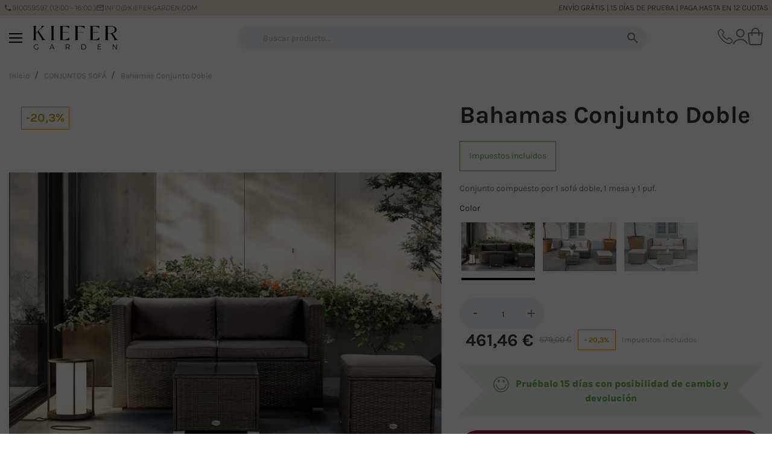

--- FILE ---
content_type: text/html; charset=utf-8
request_url: https://kiefergarden.com/conjuntos-sofa/112-151-conjunto-triple-bahamas.html
body_size: 31710
content:
<!doctype html>
<html lang="es">

<head>
    
        
  <meta charset="utf-8">


  <meta http-equiv="x-ua-compatible" content="ie=edge">



    <link rel="canonical" href="https://kiefergarden.com/conjuntos-sofa/112-conjunto-triple-bahamas.html">

  <title>Kiefergarden - Muebles de Jardín Conjuntos Sofá Jardín Bahamas Conjunto Doble 3 Plazas Ratán sintético</title>

  <meta name="description" content="Kiefergarden - Muebles de Jardín Conjuntos Sofá Jardín Bahamas Conjunto Doble 3 Plazas Ratán sintético">
  <meta name="keywords" content="">
        <link rel="canonical" href="https://kiefergarden.com/conjuntos-sofa/112-conjunto-triple-bahamas.html">
    
        



  <meta name="viewport" content="width=device-width, initial-scale=1">



  <link rel="icon" type="image/vnd.microsoft.icon" href="https://kiefergarden.com/img/favicon.ico?1643806619">
  <link rel="shortcut icon" type="image/x-icon" href="https://kiefergarden.com/img/favicon.ico?1643806619">



  <link href="https://fonts.googleapis.com/icon?family=Material+Icons"
        rel="stylesheet">
  



  	

  <script type="text/javascript">
        var CHECKBOX_ACTIVATE = "1";
        var CHECKBOX_BLACKPRICE = "0";
        var CHECKBOX_CHECKOUT_NOW = "1";
        var CHECKBOX_MOBILE = "0";
        var CHECKBOX_VIEW_CART = "1";
        var LGRECAPTCHA_PS_EMAILSUBSCRIPTION_ENABLED = true;
        var LGRECAPTCHA_PS_EMAILSUBSCRIPTION_SELECTOR = ".email_subscription form, .block_newsletter form";
        var PRIMARY_COLOR_CARTDROPDOWN = "#fff";
        var THIS_CAPTCHA_HTML = "<div class=\"form-group row\">    <label class=\"col-md-3 form-control-label\"><\/label>    <div class=\"col-md-9\">        <div class=\"g-recaptcha\" data-sitekey=\"6LcAfU4eAAAAAIR8eB_AodkQcE1y3sK_Hvs8TAeX\"><\/div>    <\/div><\/div>";
        var YBC_NEWSLETTER_CLOSE_PERMANAL = "1";
        var YBC_NEWSLETTER_POPUP_DELAY = "3000";
        var YBC_NEWSLETTER_POPUP_TYPE_SHOW = "ybc_type_zoomIn";
        var YBC_NEWSLETTER_POPUP_TYPE_SHOW_PARENT = "ybc_parent_type_zoomIn";
        var btSl = {"ajaxUrl":"https:\/\/kiefergarden.com\/module\/facebookpsconnect\/ajax","token":"7859a6e0cfc540e0b8ce20495dac0dde"};
        var cb_isDesktop = 1;
        var controller = "product";
        var iqitmegamenu = {"sticky":false,"mobileType":"push","containerSelector":"#wrapper .container"};
        var prestashop = {"cart":{"products":[],"totals":{"total":{"type":"total","label":"Total","amount":0,"value":"0,00\u00a0\u20ac"},"total_including_tax":{"type":"total","label":"Total (impuestos incl.)","amount":0,"value":"0,00\u00a0\u20ac"},"total_excluding_tax":{"type":"total","label":"Total (impuestos excl.)","amount":0,"value":"0,00\u00a0\u20ac"}},"subtotals":{"products":{"type":"products","label":"Subtotal","amount":0,"value":"0,00\u00a0\u20ac"},"discounts":null,"shipping":{"type":"shipping","label":"Transporte","amount":0,"value":""},"tax":null},"products_count":0,"summary_string":"0 art\u00edculos","vouchers":{"allowed":1,"added":[]},"discounts":[],"minimalPurchase":0,"minimalPurchaseRequired":""},"currency":{"id":1,"name":"Euro","iso_code":"EUR","iso_code_num":"978","sign":"\u20ac"},"customer":{"lastname":null,"firstname":null,"email":null,"birthday":null,"newsletter":null,"newsletter_date_add":null,"optin":null,"website":null,"company":null,"siret":null,"ape":null,"is_logged":false,"gender":{"type":null,"name":null},"addresses":[]},"language":{"name":"Espa\u00f1ol (Spanish)","iso_code":"es","locale":"es-ES","language_code":"es","is_rtl":"0","date_format_lite":"d\/m\/Y","date_format_full":"d\/m\/Y H:i:s","id":1},"page":{"title":"","canonical":"https:\/\/kiefergarden.com\/conjuntos-sofa\/112-conjunto-triple-bahamas.html","meta":{"title":"Kiefergarden - Muebles de Jard\u00edn Conjuntos Sof\u00e1 Jard\u00edn Bahamas Conjunto Doble 3 Plazas Rat\u00e1n sint\u00e9tico","description":"Kiefergarden - Muebles de Jard\u00edn Conjuntos Sof\u00e1 Jard\u00edn Bahamas Conjunto Doble 3 Plazas Rat\u00e1n sint\u00e9tico","keywords":"","robots":"index"},"page_name":"product","body_classes":{"lang-es":true,"lang-rtl":false,"country-ES":true,"currency-EUR":true,"layout-full-width":true,"page-product":true,"tax-display-enabled":true,"product-id-112":true,"product-Bahamas Conjunto Doble":true,"product-id-category-11":true,"product-id-manufacturer-3":true,"product-id-supplier-0":true,"product-available-for-order":true},"admin_notifications":[]},"shop":{"name":"ADRABLO SL","logo":"https:\/\/kiefergarden.com\/img\/kiefer-garden-logo-1643805933.jpg","stores_icon":"https:\/\/kiefergarden.com\/img\/logo_stores.png","favicon":"https:\/\/kiefergarden.com\/img\/favicon.ico"},"urls":{"base_url":"https:\/\/kiefergarden.com\/","current_url":"https:\/\/kiefergarden.com\/conjuntos-sofa\/112-151-conjunto-triple-bahamas.html","shop_domain_url":"https:\/\/kiefergarden.com","img_ps_url":"https:\/\/kiefergarden.com\/img\/","img_cat_url":"https:\/\/kiefergarden.com\/img\/c\/","img_lang_url":"https:\/\/kiefergarden.com\/img\/l\/","img_prod_url":"https:\/\/kiefergarden.com\/img\/p\/","img_manu_url":"https:\/\/kiefergarden.com\/img\/m\/","img_sup_url":"https:\/\/kiefergarden.com\/img\/su\/","img_ship_url":"https:\/\/kiefergarden.com\/img\/s\/","img_store_url":"https:\/\/kiefergarden.com\/img\/st\/","img_col_url":"https:\/\/kiefergarden.com\/img\/co\/","img_url":"https:\/\/kiefergarden.com\/themes\/lgkiefergarden\/assets\/img\/","css_url":"https:\/\/kiefergarden.com\/themes\/lgkiefergarden\/assets\/css\/","js_url":"https:\/\/kiefergarden.com\/themes\/lgkiefergarden\/assets\/js\/","pic_url":"https:\/\/kiefergarden.com\/upload\/","pages":{"address":"https:\/\/kiefergarden.com\/direccion","addresses":"https:\/\/kiefergarden.com\/direcciones","authentication":"https:\/\/kiefergarden.com\/iniciar-sesion","cart":"https:\/\/kiefergarden.com\/carrito","category":"https:\/\/kiefergarden.com\/index.php?controller=category","cms":"https:\/\/kiefergarden.com\/index.php?controller=cms","contact":"https:\/\/kiefergarden.com\/contactenos","discount":"https:\/\/kiefergarden.com\/descuento","guest_tracking":"https:\/\/kiefergarden.com\/seguimiento-pedido-invitado","history":"https:\/\/kiefergarden.com\/historial-compra","identity":"https:\/\/kiefergarden.com\/datos-personales","index":"https:\/\/kiefergarden.com\/","my_account":"https:\/\/kiefergarden.com\/mi-cuenta","order_confirmation":"https:\/\/kiefergarden.com\/confirmacion-pedido","order_detail":"https:\/\/kiefergarden.com\/index.php?controller=order-detail","order_follow":"https:\/\/kiefergarden.com\/seguimiento-pedido","order":"https:\/\/kiefergarden.com\/pedido","order_return":"https:\/\/kiefergarden.com\/index.php?controller=order-return","order_slip":"https:\/\/kiefergarden.com\/facturas-abono","pagenotfound":"https:\/\/kiefergarden.com\/pagina-no-encontrada","password":"https:\/\/kiefergarden.com\/recuperar-contrase\u00f1a","pdf_invoice":"https:\/\/kiefergarden.com\/index.php?controller=pdf-invoice","pdf_order_return":"https:\/\/kiefergarden.com\/index.php?controller=pdf-order-return","pdf_order_slip":"https:\/\/kiefergarden.com\/index.php?controller=pdf-order-slip","prices_drop":"https:\/\/kiefergarden.com\/productos-rebajados","product":"https:\/\/kiefergarden.com\/index.php?controller=product","search":"https:\/\/kiefergarden.com\/busqueda","sitemap":"https:\/\/kiefergarden.com\/mapa del sitio","stores":"https:\/\/kiefergarden.com\/tiendas","supplier":"https:\/\/kiefergarden.com\/proveedor","register":"https:\/\/kiefergarden.com\/iniciar-sesion?create_account=1","order_login":"https:\/\/kiefergarden.com\/pedido?login=1"},"alternative_langs":[],"theme_assets":"\/themes\/lgkiefergarden\/assets\/","actions":{"logout":"https:\/\/kiefergarden.com\/?mylogout="},"no_picture_image":{"bySize":{"seguro":{"url":"https:\/\/kiefergarden.com\/img\/p\/es-default-seguro.jpg","width":64,"height":64},"small_default":{"url":"https:\/\/kiefergarden.com\/img\/p\/es-default-small_default.jpg","width":98,"height":98},"atributos":{"url":"https:\/\/kiefergarden.com\/img\/p\/es-default-atributos.jpg","width":122,"height":102},"cart_default":{"url":"https:\/\/kiefergarden.com\/img\/p\/es-default-cart_default.jpg","width":125,"height":125},"home_default":{"url":"https:\/\/kiefergarden.com\/img\/p\/es-default-home_default.jpg","width":398,"height":398},"vertical_default":{"url":"https:\/\/kiefergarden.com\/img\/p\/es-default-vertical_default.jpg","width":325,"height":535},"medium_default":{"url":"https:\/\/kiefergarden.com\/img\/p\/es-default-medium_default.jpg","width":452,"height":452},"large_default":{"url":"https:\/\/kiefergarden.com\/img\/p\/es-default-large_default.jpg","width":800,"height":800},"vlarge_default":{"url":"https:\/\/kiefergarden.com\/img\/p\/es-default-vlarge_default.jpg","width":1200,"height":800}},"small":{"url":"https:\/\/kiefergarden.com\/img\/p\/es-default-seguro.jpg","width":64,"height":64},"medium":{"url":"https:\/\/kiefergarden.com\/img\/p\/es-default-home_default.jpg","width":398,"height":398},"large":{"url":"https:\/\/kiefergarden.com\/img\/p\/es-default-vlarge_default.jpg","width":1200,"height":800},"legend":""}},"configuration":{"display_taxes_label":true,"display_prices_tax_incl":true,"is_catalog":false,"show_prices":true,"opt_in":{"partner":true},"quantity_discount":{"type":"price","label":"Precio unitario"},"voucher_enabled":1,"return_enabled":0},"field_required":[],"breadcrumb":{"links":[{"title":"Inicio","url":"https:\/\/kiefergarden.com\/"},{"title":"CONJUNTOS SOF\u00c1","url":"https:\/\/kiefergarden.com\/conjuntos-sofa-11"},{"title":"Bahamas Conjunto Doble","url":"https:\/\/kiefergarden.com\/conjuntos-sofa\/112-151-conjunto-triple-bahamas.html#\/color-gris"}],"count":3},"link":{"protocol_link":"https:\/\/","protocol_content":"https:\/\/"},"time":1766813031,"static_token":"7859a6e0cfc540e0b8ce20495dac0dde","token":"eede3a04d91095375478e47a6b1ec06c","isMobile":false};
        var prestashopFacebookAjaxController = "https:\/\/kiefergarden.com\/module\/ps_facebook\/Ajax";
        var trustedshopseasyintegration_css = "https:\/\/kiefergarden.com\/modules\/trustedshopseasyintegration\/views\/css\/front\/front.1.1.3.css";
      </script>
		<link rel="stylesheet" href="https://fonts.googleapis.com/css?family=Roboto:100,100italic,200,200italic,300,300italic,400,400italic,500,500italic,600,600italic,700,700italic,800,800italic,900,900italic%7CRoboto+Slab:100,100italic,200,200italic,300,300italic,400,400italic,500,500italic,600,600italic,700,700italic,800,800italic,900,900italic&amp;display=swap" media="all">
		<link rel="stylesheet" href="https://kiefergarden.com/themes/lgkiefergarden/assets/cache/theme-717cb9587.css" media="all">
	
	
	<script src="https://www.google.com/recaptcha/api.js" ></script>


	<script>
			var ceFrontendConfig = {"environmentMode":{"edit":false,"wpPreview":false},"is_rtl":false,"breakpoints":{"xs":0,"sm":480,"md":768,"lg":1025,"xl":1440,"xxl":1600},"version":"2.9.14","urls":{"assets":"\/modules\/creativeelements\/views\/"},"productQuickView":0,"settings":{"page":[],"general":{"elementor_global_image_lightbox":"1","elementor_lightbox_enable_counter":"yes","elementor_lightbox_enable_fullscreen":"yes","elementor_lightbox_enable_zoom":"yes","elementor_lightbox_title_src":"title","elementor_lightbox_description_src":"caption"},"editorPreferences":[]},"post":{"id":"112030101","title":"Bahamas%20Conjunto%20Doble","excerpt":""}};
		</script>
        <link rel="preload" href="/modules/creativeelements/views/lib/ceicons/fonts/ceicons.woff2?fj664s" as="font" type="font/woff2" crossorigin>
        <!--CE-JS-->


  

    <meta id="js-rcpgtm-tracking-config" data-tracking-data="%7B%22bing%22%3A%7B%22tracking_id%22%3A%22%22%2C%22feed%22%3A%7B%22id_product_prefix%22%3A%22%22%2C%22id_product_source_key%22%3A%22id_product%22%2C%22id_variant_prefix%22%3A%22%22%2C%22id_variant_source_key%22%3A%22id_attribute%22%7D%7D%2C%22context%22%3A%7B%22browser%22%3A%7B%22device_type%22%3A1%7D%2C%22localization%22%3A%7B%22id_country%22%3A6%2C%22country_code%22%3A%22ES%22%2C%22id_currency%22%3A1%2C%22currency_code%22%3A%22EUR%22%2C%22id_lang%22%3A1%2C%22lang_code%22%3A%22es%22%7D%2C%22page%22%3A%7B%22controller_name%22%3A%22product%22%2C%22products_per_page%22%3A100%2C%22category%22%3A%5B%5D%2C%22search_term%22%3A%22%22%7D%2C%22shop%22%3A%7B%22id_shop%22%3A1%2C%22shop_name%22%3A%22Kiefer%20Garden%22%2C%22base_dir%22%3A%22https%3A%2F%2Fkiefergarden.com%2F%22%7D%2C%22tracking_module%22%3A%7B%22module_name%22%3A%22rcpgtagmanager%22%2C%22module_version%22%3A%224.3.3%22%2C%22checkout_module%22%3A%7B%22module%22%3A%22default%22%2C%22controller%22%3A%22order%22%7D%2C%22service_version%22%3A%221%22%2C%22token%22%3A%229de461fb6a036f84158e0e776be93e92%22%7D%2C%22user%22%3A%5B%5D%7D%2C%22criteo%22%3A%7B%22tracking_id%22%3A%22%22%2C%22feed%22%3A%7B%22id_product_prefix%22%3A%22%22%2C%22id_product_source_key%22%3A%22id_product%22%2C%22id_variant_prefix%22%3A%22%22%2C%22id_variant_source_key%22%3A%22id_attribute%22%7D%7D%2C%22facebook%22%3A%7B%22tracking_id%22%3A%22540946243772474%22%2C%22feed%22%3A%7B%22id_product_prefix%22%3A%22%22%2C%22id_product_source_key%22%3A%22id_product%22%2C%22id_variant_prefix%22%3A%22v%22%2C%22id_variant_source_key%22%3A%22id_attribute%22%7D%7D%2C%22ga4%22%3A%7B%22tracking_id%22%3A%22G-0NH9GQ3R85%22%2C%22is_url_passthrough%22%3Atrue%2C%22is_data_import%22%3Afalse%7D%2C%22gads%22%3A%7B%22tracking_id%22%3A%22860391423%22%2C%22merchant_id%22%3A%22134384286%22%2C%22conversion_labels%22%3A%7B%22create_account%22%3A%22q7OcCJqUt4sYEP-PopoD%22%2C%22product_view%22%3A%22YecYCMnxhIwYEP-PopoD%22%2C%22add_to_cart%22%3A%221obzCNDf_cYCEP-PopoD%22%2C%22begin_checkout%22%3A%22UkBDCI7_gscCEP-PopoD%22%2C%22purchase%22%3A%22CtkxCPrdu24Q_4-imgM%22%7D%7D%2C%22gfeeds%22%3A%7B%22retail%22%3A%7B%22is_enabled%22%3Atrue%2C%22id_product_prefix%22%3A%22%22%2C%22id_product_source_key%22%3A%22id_product%22%2C%22id_variant_prefix%22%3A%22v%22%2C%22id_variant_source_key%22%3A%22id_attribute%22%7D%2C%22custom%22%3A%7B%22is_enabled%22%3Afalse%2C%22id_product_prefix%22%3A%22%22%2C%22id_product_source_key%22%3A%22id_product%22%2C%22id_variant_prefix%22%3A%22%22%2C%22id_variant_source_key%22%3A%22id_attribute%22%2C%22is_id2%22%3Afalse%7D%7D%2C%22gtm%22%3A%7B%22tracking_id%22%3A%22GTM-MDFFPKL%22%2C%22is_internal_traffic%22%3Afalse%2C%22server_url%22%3A%22https%3A%2F%2Fss.kiefergarden.com%2Fgtm.js%22%7D%2C%22kelkoo%22%3A%7B%22tracking_list%22%3A%5B%5D%2C%22feed%22%3A%7B%22id_product_prefix%22%3A%22%22%2C%22id_product_source_key%22%3A%22id_product%22%2C%22id_variant_prefix%22%3A%22%22%2C%22id_variant_source_key%22%3A%22id_attribute%22%7D%7D%2C%22pinterest%22%3A%7B%22tracking_id%22%3A%22%22%2C%22feed%22%3A%7B%22id_product_prefix%22%3A%22%22%2C%22id_product_source_key%22%3A%22id_product%22%2C%22id_variant_prefix%22%3A%22%22%2C%22id_variant_source_key%22%3A%22id_attribute%22%7D%7D%2C%22tiktok%22%3A%7B%22tracking_id%22%3A%22%22%2C%22feed%22%3A%7B%22id_product_prefix%22%3A%22%22%2C%22id_product_source_key%22%3A%22id_product%22%2C%22id_variant_prefix%22%3A%22%22%2C%22id_variant_source_key%22%3A%22id_attribute%22%7D%7D%2C%22twitter%22%3A%7B%22tracking_id%22%3A%22%22%2C%22events%22%3A%7B%22add_to_cart_id%22%3A%22%22%2C%22payment_info_id%22%3A%22%22%2C%22checkout_initiated_id%22%3A%22%22%2C%22product_view_id%22%3A%22%22%2C%22lead_id%22%3A%22%22%2C%22purchase_id%22%3A%22%22%2C%22search_id%22%3A%22%22%7D%2C%22feed%22%3A%7B%22id_product_prefix%22%3A%22%22%2C%22id_product_source_key%22%3A%22id_product%22%2C%22id_variant_prefix%22%3A%22%22%2C%22id_variant_source_key%22%3A%22id_attribute%22%7D%7D%7D">
    <script type="text/javascript" data-keepinline="true" data-cfasync="false" src="/modules/rcpgtagmanager/views/js/hook/trackingClient.bundle.js?v=4.3.3"></script>

                      <script
                            src="https://integrations.etrusted.com/applications/widget.js/v2"
                            async=""
                            defer=""
                      ></script>
            
<script type="text/javascript">
    var ed_hours = 'horas';
    var ed_minutes = 'minutos';
    var ed_and = 'y';
    var ed_refresh = 'Límite de picking alcanzado, por favor refresca el navegador para ver las nuevas opciones';
    var ed_disable_cc = 1;
    var ed_has_combi = 3;
    var ed_placement = 8;
    var ed_sm = 1;
</script><div id="pscarthover_shoppingcart"  class="animated fadeInRight"  style="display:hidden !important;">


<div class="cartdrop-overview js-cartdrop" data-refresh-url="//kiefergarden.com/module/pscartdropdown/FrontAjaxCartDropdown?ajax=1&action=refresh">
    <div class="top-carrito-desp"><span class="tit-top-carrito-desp">su Carrito</span><i style="cursor: pointer; font-size: 20px; float: right" class="material-icons" onclick="closePscartdropdown()">close</i></div>
    </div>






<div id="total_block" class="cartdrop-detailed-totals card-block">

    <div class="cartdrop-summary-line cartdrop-total">

        <span class="label-precio-total">Total (impuestos inc.):</span><span style="font-weight: bold;" class="label-totales">0,00 €</span>

    </div>

    
    
        

            


<div class="checkoutnow cartdrop-summary-line">

    
    <div class="text-sm-center">

        <button style="" type="button" class="boton-pagar" disabled>PASAR POR CAJA</button>

    </div>

    
</div>





        

    
    
    
    
    
</div>





<style media="screen">
    .blockcart {
    touch-action: none !important;
    }
    #header .header-nav .cart-preview .shopping-cart {
        color: #ffffff !important;
        font-size: 22px !important;
    }
    .blockcart .header {
        color: #ffffff;
    }
</style>
</div>

<script type="text/javascript">
    let frontController = "https://kiefergarden.com/module/pscartdropdown/FrontAjaxCartDropdown";
    let isMobileCartDropdown = "";
    let BgColor = "#fff";
    let CheckBoxActivate = "1";
    let CheckBoxBlackPrice = "0";
    let CheckBoxMobile = "0";
    let CheckBoxViewCart = "1";
    let CheckBoxCheckoutNow = "1";
</script>

<script type="text/javascript">
    var pspc_labels = ['days', 'hours', 'minutes', 'seconds'];
    var pspc_labels_lang = {
        'days': 'días',
        'hours': 'horas',
        'minutes': 'min.',
        'seconds': 'seg.'
    };
    var pspc_labels_lang_1 = {
        'days': 'días',
        'hours': 'horas',
        'minutes': 'min.',
        'seconds': 'seg.'
    };
    var pspc_offer_txt = "Quedan:";
    var pspc_theme = "5";
    var pspc_psv = 1.7;
    var pspc_hide_after_end = 1;
    var pspc_hide_expired = 1;
    var pspc_highlight = "seconds";
    var pspc_position_product = "displayProductAdditionalInfo";
    var pspc_position_list = "displayProductListReviews";
    var pspc_adjust_positions = 1;
    var pspc_promo_side = "left";
    var pspc_token = "7859a6e0cfc540e0b8ce20495dac0dde";
    var pspc_countdown_js = "/modules/psproductcountdownpro/views/js/jquery.countdown.min.js";
    var pspc_show_colon = 1;
    </script><style>
    #ynp-submit, #ynp-close{background:#97AEA6;}
    .ynpt9 #ynp-submit,.ynpt9 #ynp-close{background:#EFE5D5;}
    .ynpt9 .ynp-inner-wrapper > h4{color:#EFE5D5 !important;}
	.ynpt9 .ynp-input-checkbox #uniform-ynp-input-dont-show > span.checked::before{color:#EFE5D5 !important;}
    .ynpt6 .ynp-input-checkbox > input.ynp-input-dont-show:checked + label::after{color:#97AEA6;}
    #uniform-ynp-input-dont-show > span.checked::before{color:#97AEA6;}
    #ynp-submit:hover,#ynp-close:hover{background:#EFE5D5;}
        .ynp-close .icon::before, .ynp-close .icon::after{background:#97AEA6;}
    .ynp-close:hover .icon::before, .ynp-close:hover .icon::after{background:#EFE5D5;}
    .ynp-input-checkbox .box_input{color:#97AEA6;}
</style>

<script>
    var sequraProducts = [];
            sequraProducts.push("i1");
            sequraProducts.push("pp3");
        var sequraConfigParams = {
        merchant: "kiefergarden",
        assetKey: "eUjxObw3w0",
        products: sequraProducts,
        scriptUri: "https://live.sequracdn.com/assets/sequra-checkout.min.js",
        decimalSeparator: ',',
        thousandSeparator: '.',
        locale: 'es',
        currency: 'EUR'
    };

    
        (function(i, s, o, g, r, a, m) {
            i['SequraConfiguration'] = g;
            i['SequraOnLoad'] = [];
            i[r] = {};
            i[r][a] = function(callback) { i['SequraOnLoad'].push(callback); };
            (a = s.createElement(o)), (m = s.getElementsByTagName(o)[0]);
            a.async = 1;
            a.src = g.scriptUri;
            m.parentNode.insertBefore(a, m);
        })(window, document, 'script', sequraConfigParams, 'Sequra', 'onLoad');

        //Helper
        var SequraHelper = {
                /**
             * The widgets to be drawn in the page
             */
                widgets: [],

                presets: {
                    L: '{"alignment":"left"}',
                    R: '{"alignment":"right"}',
                    legacy: '{"type":"legacy"}',
                    legacyL: '{"type":"legacy","alignment":"left"}',
                    legacyR: '{"type":"legacy","alignment":"right"}',
                    minimal: '{"type":"text","branding":"none","size":"S","starting-text":"as-low-as"}',
                    minimalL: '{"type":"text","branding":"none","size":"S","starting-text":"as-low-as","alignment":"left"}',
                    minimalR: '{"type":"text","branding":"none","size":"S","starting-text":"as-low-as","alignment":"right"}'
                },

                getText: function(selector) {
                    return selector && document.querySelector(selector) ? document.querySelector(selector).textContent :
                        "0";
                },
                nodeToCents: function(node) {
                    return this.textToCents(node ? node.textContent : "0");
                },
                selectorToCents: function(selector) {
                    return this.textToCents(SequraHelper.getText(selector));
                },
                decodeEntities: function(encodedString) {
                    if (!encodedString.match(/&(nbsp|amp|quot|lt|gt|#\d+|#x[0-9A-Fa-f]+);/g)) {
                        return encodedString;
                    }
                    const elem = document.createElement('div');
                    elem.innerHTML = encodedString;
                    return elem.textContent;
                },
                textToCents: function(text) {

                    const thousandSeparator = this.decodeEntities(sequraConfigParams.thousandSeparator);
                    const decimalSeparator = this.decodeEntities(sequraConfigParams.decimalSeparator);

                    text = text.replace(/^\D*/, '').replace(/\D*$/, '');
                    if (text.indexOf(decimalSeparator) < 0) {
                        text += decimalSeparator + '00';
                    }
                    return SequraHelper.floatToCents(
                        parseFloat(
                            text
                            .replace(thousandSeparator, '')
                            .replace(decimalSeparator, '.')
                        )
                    );
                },
                floatToCents: function(value) {
                    return parseInt(value.toFixed(2).replace('.', ''), 10);
                },

                refreshComponents: function() {
                    Sequra.onLoad(
                        function() {
                            Sequra.refreshComponents();
                        }
                    );
                },

            /**
            * Search for child elements in the parentElem that are targets of the widget
            * @param {object} parentElem DOM element that may contains the widget's targets
            * @param {object} widget  Widget object
            * @param {string} observedAt Unique identifier to avoid fetch the same element multiple times
            * @returns {array} Array of objects containing the target elements and a reference to the widget
            */
            getWidgetTargets: function(parentElem, widget, observedAt) {
                const targets = [];
                const isPriceMutation =
                'undefined' !== typeof parentElem.matches && (
                    parentElem.matches(widget.price_src) ||
                    parentElem.querySelector(widget.price_src)
                );
                const children = (isPriceMutation?document:parentElem).querySelectorAll(widget.css_sel);
                const productObservedAttr = 'data-sequra-observed-' + widget.product;
                for (const child of children) {
                    if (child.getAttribute(productObservedAttr) == observedAt) {
                        continue; // skip elements that are already observed in this mutation.
                    }
                    child.setAttribute(productObservedAttr, observedAt);
                    targets.push({ elem: child, widget: widget });
                }
                return targets;
            },

                /**
                * Search for all the targets of the widgets in a parent element
                * @param {object} parentElem DOM element that may contains the widget's targets
                * @param {array} widgets List of widgets to be drawn in the page
                * @param {string} observedAt Unique identifier to avoid fetch the same element multiple times
                * @returns {array} Array of objects containing the target elements and a reference to the widget
                */
                getWidgetsTargets: function(parentElem, widgets, observedAt) {
                    const targets = [];
                    for (const widget of widgets) {
                        const widgetTargets = this.getWidgetTargets(parentElem, widget, observedAt);
                        targets.push(...widgetTargets);
                    }
                    return targets;
                },

                /**
                * Get an unique identifier to avoid fetch the same element multiple times
                * @returns {number} The current timestamp
                */
                getObservedAt: () => Date.now(),

                /**
                 * Paint the widgets in the page and observe the DOM to refresh the widgets when the page changes.
                 * @param parentElem The DOM element that contains the promotion widgets
                 */
                drawWidgetsOnPage: function() {
                    if (!this.widgets.length) {
                        return;
                    }

                    // First, draw the widgets in the page for the first time.
                    const widgetsTargets = this.getWidgetsTargets(document, this.widgets, this.getObservedAt());
                    widgetsTargets.forEach(({ elem, widget }) => {
                        this.drawWidgetOnElement(widget, elem)
                    });

                    // Then, observe the DOM to refresh the widgets when the page changes.
                    const mutationObserver = new MutationObserver((mutations) => {
                        const targets = []; // contains the elements that must be refreshed.
                        const observedAt = this.getObservedAt();

                        for (const mutation of mutations) {
                            if (!['childList', 'subtree'].includes(mutation.type)) {
                                continue; // skip mutations that not are changing the DOM.
                            }

                            const widgetTargets = this.getWidgetsTargets(mutation.target, this.widgets,
                                observedAt)
                            targets.push(...widgetTargets);
                        }

                        mutationObserver
                            .disconnect(); // disable the observer to avoid multiple calls to the same function.

                        targets.forEach(({ elem, widget }) => this.drawWidgetOnElement(widget,
                            elem)); // draw the widgets.

                        mutationObserver.observe(document, {
                            childList: true,
                            subtree: true
                        }); // enable the observer again.
                    });

                    mutationObserver.observe(document, { childList: true, subtree: true });
                },

                drawWidgetOnElement: function(widget, element) {
                    const priceElem = document.querySelector(widget.price_src);
                    if (!priceElem) {
                        console.error(widget.price_src +
                            ' is not a valid css selector to read the price from, for sequra widget.');
                        return;
                    }
                    const cents = SequraHelper.nodeToCents(priceElem);

                    const className = 'sequra-promotion-widget';
                    const modifierClassName = className + '--' + widget.product;

                    const oldWidget = element.parentNode.querySelector('.' + className + '.' + modifierClassName);
                    if (oldWidget) {
                        if (cents == oldWidget.getAttribute('data-amount')) {
                            return; // no need to update the widget, the price is the same.
                        }

                        oldWidget.remove(); // remove the old widget to draw a new one.
                    }

                    const promoWidgetNode = document.createElement('div');
                    promoWidgetNode.className = className + ' ' + modifierClassName;
                    promoWidgetNode.setAttribute('data-amount', cents);
                    promoWidgetNode.setAttribute('data-product', widget.product);
                    const theme = this.presets[widget.theme] ? this.presets[widget.theme] : widget.theme;
                    try {
                        const attributes = JSON.parse(theme);
                        for (let key in attributes) {
                            promoWidgetNode.setAttribute('data-' + key, "" + attributes[key]);
                        }
                    } catch (e) {
                        promoWidgetNode.setAttribute('data-type', 'text');
                    }
                    if (widget.campaign) {
                        promoWidgetNode.setAttribute('data-campaign', widget.campaign);
                    }

                    if (element.nextSibling) {//Insert after
                    element.parentNode.insertBefore(promoWidgetNode, element.nextSibling);
                    this.refreshComponents();
                } else {
                    element.parentNode.appendChild(promoWidgetNode);
                }
            },

            waitForElememt: function(selector) {
                return new Promise(function(resolve) {
                    if (document.querySelector(selector)) {
                        return resolve();
                    }
                    const observer = new MutationObserver(function(mutations) {
                        mutations.forEach(function(mutation) {
                            if (!mutation.addedNodes)
                                return;
                            var found = false;
                            mutation.addedNodes.forEach(function(node) {
                                found = found || (node.matches && node.matches(selector));
                            });
                            if (found) {
                                resolve();
                                observer.disconnect();
                            }
                        });
                    });

                    observer.observe(document.body, {
                        childList: true,
                        subtree: true
                    });
                });
            }
        };
    
</script>



    
    <script src="https://cdn.charpstar.net/KieferGarden/charpstAR-KieferGarden.js" defer></script>
    <meta property="og:type" content="product">
    <meta property="og:url" content="https://kiefergarden.com/conjuntos-sofa/112-151-conjunto-triple-bahamas.html">
    <meta property="og:title" content="Kiefergarden - Muebles de Jardín Conjuntos Sofá Jardín Bahamas Conjunto Doble 3 Plazas Ratán sintético">
    <meta property="og:site_name" content="ADRABLO SL">
    <meta property="og:description" content="Kiefergarden - Muebles de Jardín Conjuntos Sofá Jardín Bahamas Conjunto Doble 3 Plazas Ratán sintético">
    <meta property="og:image" content="https://kiefergarden.com/3099-vlarge_default/conjunto-triple-bahamas.jpg">
    <meta property="product:pretax_price:amount" content="381.37438">
    <meta property="product:pretax_price:currency" content="EUR">
    <meta property="product:price:amount" content="461.46">
    <meta property="product:price:currency" content="EUR">
    
</head>

<body id="product" class="lang-es country-es currency-eur layout-full-width page-product tax-display-enabled product-id-112 product-bahamas-conjunto-doble product-id-category-11 product-id-manufacturer-3 product-id-supplier-0 product-available-for-order ce-kit-1 elementor-page elementor-page-112030101">


    



<main>
    
            

    <header id="header">
        
            	

    <div class="header-bigger-banner">
        
    </div>
    <div class="header-banner">
        	<div class="cb displayBanner clearfix" data-hook="displayBanner">
														<div class="cb-wrapper w-8 type-1" data-wrapper="8">
																	<div id="cb-36" class="cb-item">
																<div class="cb-item-content">
																																								<div class="custom-html">
												<p><a href="tel:+34910059597 "><i class="material-icons">call</i> 910059597 </a><a href="tel:+34910059597 ">(12:00 - 16:00 ) </a><a href="mailto:info@kiefergarden.com"><i class="material-icons">mail_outline</i> <span>info@kiefergarden.com</span></a> </p>											</div>
																											</div>
							</div>
													<div id="cb-1" class="cb-item no-margin-bottom-mobile">
																<div class="cb-item-content">
																																								<div class="custom-html">
												<p style="text-align: center;">Envío Grátis | 15 días de prueba | Paga hasta en 12 cuotas</p>											</div>
																											</div>
							</div>
													</div>
			</div>

    </div>



    <nav class="header-nav hidden-sm-down">
        <nav class="header-nav-container">
            <div class="container">
                <div class="row">
                    <div class="header-nav-inner">
                        <div class="header-nav-left col-xs-12 col-md-6 col-lg-6">
                            
                        </div>
                        <div class="header-nav-right col-xs-12 col-md-6 col-lg-6">
                            
                        </div>
                    </div>
                </div>
            </div>
        </nav>
    </nav>



    <div class="header-top">
        <div class="container">
            <div class="header-top-inner row">
                <div class="header-top-left col-md-3">
                    <div class="header-menu">
                        <div class="container-iqit-menu">
    <div class="iqitmegamenu-wrapper cbp-hor-width-1 iqitmegamenu-all clearfix">
        <div id="iqitmegamenu-horizontal" class="iqitmegamenu cbp-nosticky " role="navigation">
            <div class="container">
                                    <div class="cbp-vertical-on-top ">
                        
<nav id="cbp-hrmenu1" class="cbp-hrmenu iqitmegamenu-all cbp-vertical cbp-fade   cbp-submenu-notarrowed  cbp-submenu-notarrowed  ">
    <div class="cbp-vertical-title">
        <div id="menu-ico" class="btn-menu">
            <div class="menu-ico-box">
                <div class="menu-ico-inner"></div>
            </div>
        </div>
    </div>
    <div class="cbp-menu-bg"></div>
    <ul>
        <li class="menu-title">
            <div class="cbp-inside-title">
                <div id="menu-ico-alt" class="btn-menu">
                    <div class="menu-ico-box">
                        <div class="menu-ico-inner"></div>
                    </div>
                </div>
            </div>
            
<a href="https://kiefergarden.com/" title="ADRABLO SL" class="logo">
    <svg id="svg-kiefergarden" class="svg_ico" data-name="svg-kiefergarden-1" xmlns="http://www.w3.org/2000/svg" viewBox="0 0 1593.37685 453.59583">
        <g>
            <g>
                <path d="M88.68551,395.92427h8.50277V431.605A53.81151,53.81151,0,0,1,80.67163,441.017a55.83873,55.83873,0,0,1-19.16983,3.41368A50.86539,50.86539,0,0,1,17.59274,419.62,47.75255,47.75255,0,0,1,10.7625,394.6663a47.02072,47.02072,0,0,1,6.83024-24.81071A49.91179,49.91179,0,0,1,36.2022,351.94087a51.6231,51.6231,0,0,1,25.71988-6.62152,54.08647,54.08647,0,0,1,19.167,3.48516,52.37713,52.37713,0,0,1,16.37942,9.75789l-5.578,6.83023a42.36535,42.36535,0,0,0-13.79771-8.57138,44.74741,44.74741,0,0,0-16.1707-2.99913,40.64123,40.64123,0,0,0-20.77089,5.5065,41.5893,41.5893,0,0,0-15.05568,14.84411,39.26686,39.26686,0,0,0-5.57512,20.49357,39.84832,39.84832,0,0,0,5.57512,20.69941,41.603,41.603,0,0,0,35.9638,20.425,43.65862,43.65862,0,0,0,13.872-2.29866,47.90652,47.90652,0,0,0,12.75416-6.4843Z"/>
                <path d="M393.41006,443.59583l-11.57051-25.92574H327.75232L316.3219,443.59583H306.0065l43.90906-97.43878h10.03807l43.90907,97.43878Zm-61.89525-34.57146H378.0742l-23.41836-52.692Z"/>
                <path d="M679.31359,443.59583l-21.04822-31.781q-4.46437.27447-6.83023.27447H624.67171v31.50657h-9.62066V346.15705h36.38409q18.26066,0,28.22725,8.43415,9.9666,8.43558,9.9666,23.90439,0,12.128-5.85245,20.21338-5.85816,8.08821-16.72821,11.29319l23.41836,33.59367Zm-27.87845-40.14658q13.93779,0,21.46849-6.34134,7.52642-6.34706,7.525-18.33213,0-11.70775-7.525-17.84324-7.53069-6.13263-21.46849-6.13263H624.67171v48.64934Z"/>
                <path d="M975.604,352.56986a48.31306,48.31306,0,0,1-.06862,84.616,52.06437,52.06437,0,0,1-25.6484,6.41H910.99265V346.15705h39.17164A51.35149,51.35149,0,0,1,975.604,352.56986Zm-4.949,77.08531a40.098,40.098,0,0,0-.20871-69.56033,40.47672,40.47672,0,0,0-20.42209-5.29493H920.61331v80.15591h29.83117A39.76861,39.76861,0,0,0,970.655,429.65517Z"/>
                <path d="M1216.69214,346.15705h65.24032v8.64286h-55.61967v34.84592h49.76437v8.64572h-49.76437v36.66427h57.42944v8.64h-67.05009Z"/>
                <path d="M1573.13378,346.15705h9.48056v97.43878h-10.17816l-60.3571-82.5232v82.5232h-9.62065V346.15705h10.17817l60.49718,82.52033Z"/>
            </g>
            <g>
                <path d="M227.1369,265.4657H159.65735v-2.655c10.60978-9.85945,2.12164-23.512-14.85465-49.30007L83.05778,115.91046,49.42411,150.2289v90.20789c0,13.27221,2.97125,18.96112,9.33776,22.3739v2.655H0v-2.655c6.79052-3.41278,9.76176-9.10169,9.76176-22.3739V25.40922C9.76176,11.75669,6.79052,6.44667,0,3.03389V0H58.76187V3.03389c-6.36651,3.41278-9.33776,8.7228-9.33776,22.37533V138.74865l69.49014-70.86492C157.95972,31.477,167.29588,14.41028,151.1692,3.03389V0h55.59615V3.03389C182.40664,13.79971,103.19721,95.38305,103.19721,95.38305l69.61557,105.61312c23.34279,36.40672,37.34783,49.30006,54.32412,61.81452Z"/>
                <path d="M680.37163,219.57841V265.4657H503.86817v-2.655c6.36651-3.41278,9.33776-9.10169,9.33776-22.3739V25.40922c0-13.27365-2.97125-18.96255-9.33776-22.37533V0H680.37163l.47555,42.09563-2.12164,1.517c-19.52353-19.72031-45.773-36.15271-92.881-36.15271h-29.7093V112.88981h106.886v7.41428h-106.886l-.06458,137.74732h34.37818c46.684,0,67.42961-16.85686,87.37714-39.98994Z"/>
                <path d="M1247.80259,219.57841V265.4657H1071.29913v-2.655c6.3665-3.41278,9.33775-9.10169,9.33775-22.3739V25.40922c0-13.27365-2.97125-18.96255-9.33775-22.37533V0h176.50346l.47555,42.09563-2.12164,1.517c-19.52353-19.72031-45.773-36.15271-92.881-36.15271h-29.70931V112.88981h106.88605v7.41428H1123.56619l-.06457,137.74732h34.37818c46.684,0,67.4296-16.85686,87.37714-39.98994Z"/>
                <path d="M970.92319,46.26759,968.8,47.40423c-19.09953-19.34-45.83758-39.98994-92.94559-39.98994h-35.6502v105.4838h97.61446v7.41429H840.20417V240.43679c0,13.27221,2.97125,18.96112,9.33775,22.3739v2.655H787.58365v-2.655c6.36651-3.41278,9.33616-9.10169,9.33616-22.3739V25.40922c0-13.27365-2.96965-18.96255-9.33616-22.37533V0H970.93328Z"/>
                <path d="M1593.37685,262.81069v2.655h-65.35792v-2.655c11.03379-9.85945,2.12-23.512-14.43224-49.679l-45.41037-70.91762c-6.36651.37888-12.733.75776-19.09952.75776h-39.46788v97.46491c0,13.27221,2.97125,18.96112,9.33457,22.3739v2.655h-62.2363v-2.655c6.3665-3.41278,9.33775-9.10169,9.33775-22.3739V25.40922c0-13.65253-2.97125-18.96255-9.33775-22.37533V0h92.36961c65.78511,0,125.20053,21.99644,125.20053,71.67538,0,35.649-31.82935,57.2651-74.27167,65.9879l38.19586,59.91869C1563.24354,236.64371,1576.82457,249.53847,1593.37685,262.81069ZM1540.74876,71.67538c0-29.57975-11.03379-64.26109-91.672-64.26109h-39.46788V135.40187h39.46788C1529.291,135.40187,1540.74876,100.87768,1540.74876,71.67538Z"/>
                <path d="M388.92047,254.7429s-3.9955-6.77591-3.9955-30.59811V35.82264c.06576-18.85677,3.02986-27.04755,9.32546-31.959V0H335.88215V3.86363a18.80753,18.80753,0,0,1,5.76632,6.85918c2.724,5.34961,3.9955,13.1898,3.9955,25.70166V229.62556c-.06361,18.87-3.02807,27.06363-9.32546,31.97617v3.864h58.36792v-3.864A18.809,18.809,0,0,1,388.92047,254.7429Z"/>
            </g>
        </g>
    </svg>
</a>
        </li>
                    <li id="cbp-hrmenu-tab-15" class="cbp-hrmenu-tab">
                                    <a href="https://kiefergarden.com/ofertas-flash" onclick="" >
                                        <div class="cbp-mainlink-ico">
                                                                                </div>
                                                    <span>FLASH 5%</span>
                                                                                            </a>
                                </li>
                    <li id="cbp-hrmenu-tab-16" class="cbp-hrmenu-tab">
                                    <a href="https://kiefergarden.com/conjuntos-sofa-11" onclick="" >
                                        <div class="cbp-mainlink-ico">
                                                                                </div>
                                                    <span>Conjuntos sofá</span>
                                                                                            </a>
                                </li>
                    <li id="cbp-hrmenu-tab-23" class="cbp-hrmenu-tab">
                                    <a href="https://kiefergarden.com/sillas-14" onclick="" >
                                        <div class="cbp-mainlink-ico">
                                                                                </div>
                                                    <span>Sillas</span>
                                                                                            </a>
                                </li>
                    <li id="cbp-hrmenu-tab-17" class="cbp-hrmenu-tab">
                                    <a href="https://kiefergarden.com/comedor-12" onclick="" >
                                        <div class="cbp-mainlink-ico">
                                                                                </div>
                                                    <span>Comedor</span>
                                                                                            </a>
                                </li>
                    <li id="cbp-hrmenu-tab-18" class="cbp-hrmenu-tab">
                                    <a href="https://kiefergarden.com/outlet-20" onclick="" >
                                        <div class="cbp-mainlink-ico">
                                                                                </div>
                                                    <span>Outlet</span>
                                                                                            </a>
                                </li>
                    <li id="cbp-hrmenu-tab-21" class="cbp-hrmenu-tab">
                                    <a href="https://kiefergarden.com/camas-elasticas-21" onclick="" >
                                        <div class="cbp-mainlink-ico">
                                                                                </div>
                                                    <span>Camas Elásticas</span>
                                                                                            </a>
                                </li>
                    <li id="cbp-hrmenu-tab-22" class="cbp-hrmenu-tab">
                                    <a href="https://kiefergarden.com/spa-27" onclick="" >
                                        <div class="cbp-mainlink-ico">
                                                                                </div>
                                                    <span>SPA</span>
                                                                                            </a>
                                </li>
                    <li id="cbp-hrmenu-tab-19" class="cbp-hrmenu-tab">
                                    <a href="https://kiefergarden.com/tumbonas-parasoles-24" onclick="" >
                                        <div class="cbp-mainlink-ico">
                                                                                </div>
                                                    <span>Tumbonas / Parasoles</span>
                                                                                            </a>
                                </li>
                    <li id="cbp-hrmenu-tab-20" class="cbp-hrmenu-tab">
                                    <a href="https://kiefergarden.com/barbacoas-26" onclick="" >
                                        <div class="cbp-mainlink-ico">
                                                                                </div>
                                                    <span>Barbacoas</span>
                                                                                            </a>
                                </li>
                    <li id="cbp-hrmenu-tab-24" class="cbp-hrmenu-tab">
                                    <a href="https://kiefergarden.com/content/compromiso-17" onclick="" >
                                        <div class="cbp-mainlink-ico">
                                                                                </div>
                                                    <span>Compromiso</span>
                                                                                            </a>
                                </li>
            </ul>
</nav>
                    </div>
                                
                <nav id="cbp-hrmenu" class="cbp-hrmenu cbp-horizontal cbp-hrsub-narrow       cbp-submenu-notarrowed  cbp-submenu-notarrowed  ">
                    <ul>
                                            </ul>
                </nav>
            </div>
        </div>
    </div>
</div>

                    </div>
                    <div class="header-logo">
                                                    <a href="https://kiefergarden.com/" title="ADRABLO SL" class="logo">
    <svg id="svg-kiefergarden" class="svg_ico" data-name="svg-kiefergarden-1" xmlns="http://www.w3.org/2000/svg" viewBox="0 0 1593.37685 453.59583">
        <g>
            <g>
                <path d="M88.68551,395.92427h8.50277V431.605A53.81151,53.81151,0,0,1,80.67163,441.017a55.83873,55.83873,0,0,1-19.16983,3.41368A50.86539,50.86539,0,0,1,17.59274,419.62,47.75255,47.75255,0,0,1,10.7625,394.6663a47.02072,47.02072,0,0,1,6.83024-24.81071A49.91179,49.91179,0,0,1,36.2022,351.94087a51.6231,51.6231,0,0,1,25.71988-6.62152,54.08647,54.08647,0,0,1,19.167,3.48516,52.37713,52.37713,0,0,1,16.37942,9.75789l-5.578,6.83023a42.36535,42.36535,0,0,0-13.79771-8.57138,44.74741,44.74741,0,0,0-16.1707-2.99913,40.64123,40.64123,0,0,0-20.77089,5.5065,41.5893,41.5893,0,0,0-15.05568,14.84411,39.26686,39.26686,0,0,0-5.57512,20.49357,39.84832,39.84832,0,0,0,5.57512,20.69941,41.603,41.603,0,0,0,35.9638,20.425,43.65862,43.65862,0,0,0,13.872-2.29866,47.90652,47.90652,0,0,0,12.75416-6.4843Z"/>
                <path d="M393.41006,443.59583l-11.57051-25.92574H327.75232L316.3219,443.59583H306.0065l43.90906-97.43878h10.03807l43.90907,97.43878Zm-61.89525-34.57146H378.0742l-23.41836-52.692Z"/>
                <path d="M679.31359,443.59583l-21.04822-31.781q-4.46437.27447-6.83023.27447H624.67171v31.50657h-9.62066V346.15705h36.38409q18.26066,0,28.22725,8.43415,9.9666,8.43558,9.9666,23.90439,0,12.128-5.85245,20.21338-5.85816,8.08821-16.72821,11.29319l23.41836,33.59367Zm-27.87845-40.14658q13.93779,0,21.46849-6.34134,7.52642-6.34706,7.525-18.33213,0-11.70775-7.525-17.84324-7.53069-6.13263-21.46849-6.13263H624.67171v48.64934Z"/>
                <path d="M975.604,352.56986a48.31306,48.31306,0,0,1-.06862,84.616,52.06437,52.06437,0,0,1-25.6484,6.41H910.99265V346.15705h39.17164A51.35149,51.35149,0,0,1,975.604,352.56986Zm-4.949,77.08531a40.098,40.098,0,0,0-.20871-69.56033,40.47672,40.47672,0,0,0-20.42209-5.29493H920.61331v80.15591h29.83117A39.76861,39.76861,0,0,0,970.655,429.65517Z"/>
                <path d="M1216.69214,346.15705h65.24032v8.64286h-55.61967v34.84592h49.76437v8.64572h-49.76437v36.66427h57.42944v8.64h-67.05009Z"/>
                <path d="M1573.13378,346.15705h9.48056v97.43878h-10.17816l-60.3571-82.5232v82.5232h-9.62065V346.15705h10.17817l60.49718,82.52033Z"/>
            </g>
            <g>
                <path d="M227.1369,265.4657H159.65735v-2.655c10.60978-9.85945,2.12164-23.512-14.85465-49.30007L83.05778,115.91046,49.42411,150.2289v90.20789c0,13.27221,2.97125,18.96112,9.33776,22.3739v2.655H0v-2.655c6.79052-3.41278,9.76176-9.10169,9.76176-22.3739V25.40922C9.76176,11.75669,6.79052,6.44667,0,3.03389V0H58.76187V3.03389c-6.36651,3.41278-9.33776,8.7228-9.33776,22.37533V138.74865l69.49014-70.86492C157.95972,31.477,167.29588,14.41028,151.1692,3.03389V0h55.59615V3.03389C182.40664,13.79971,103.19721,95.38305,103.19721,95.38305l69.61557,105.61312c23.34279,36.40672,37.34783,49.30006,54.32412,61.81452Z"/>
                <path d="M680.37163,219.57841V265.4657H503.86817v-2.655c6.36651-3.41278,9.33776-9.10169,9.33776-22.3739V25.40922c0-13.27365-2.97125-18.96255-9.33776-22.37533V0H680.37163l.47555,42.09563-2.12164,1.517c-19.52353-19.72031-45.773-36.15271-92.881-36.15271h-29.7093V112.88981h106.886v7.41428h-106.886l-.06458,137.74732h34.37818c46.684,0,67.42961-16.85686,87.37714-39.98994Z"/>
                <path d="M1247.80259,219.57841V265.4657H1071.29913v-2.655c6.3665-3.41278,9.33775-9.10169,9.33775-22.3739V25.40922c0-13.27365-2.97125-18.96255-9.33775-22.37533V0h176.50346l.47555,42.09563-2.12164,1.517c-19.52353-19.72031-45.773-36.15271-92.881-36.15271h-29.70931V112.88981h106.88605v7.41428H1123.56619l-.06457,137.74732h34.37818c46.684,0,67.4296-16.85686,87.37714-39.98994Z"/>
                <path d="M970.92319,46.26759,968.8,47.40423c-19.09953-19.34-45.83758-39.98994-92.94559-39.98994h-35.6502v105.4838h97.61446v7.41429H840.20417V240.43679c0,13.27221,2.97125,18.96112,9.33775,22.3739v2.655H787.58365v-2.655c6.36651-3.41278,9.33616-9.10169,9.33616-22.3739V25.40922c0-13.27365-2.96965-18.96255-9.33616-22.37533V0H970.93328Z"/>
                <path d="M1593.37685,262.81069v2.655h-65.35792v-2.655c11.03379-9.85945,2.12-23.512-14.43224-49.679l-45.41037-70.91762c-6.36651.37888-12.733.75776-19.09952.75776h-39.46788v97.46491c0,13.27221,2.97125,18.96112,9.33457,22.3739v2.655h-62.2363v-2.655c6.3665-3.41278,9.33775-9.10169,9.33775-22.3739V25.40922c0-13.65253-2.97125-18.96255-9.33775-22.37533V0h92.36961c65.78511,0,125.20053,21.99644,125.20053,71.67538,0,35.649-31.82935,57.2651-74.27167,65.9879l38.19586,59.91869C1563.24354,236.64371,1576.82457,249.53847,1593.37685,262.81069ZM1540.74876,71.67538c0-29.57975-11.03379-64.26109-91.672-64.26109h-39.46788V135.40187h39.46788C1529.291,135.40187,1540.74876,100.87768,1540.74876,71.67538Z"/>
                <path d="M388.92047,254.7429s-3.9955-6.77591-3.9955-30.59811V35.82264c.06576-18.85677,3.02986-27.04755,9.32546-31.959V0H335.88215V3.86363a18.80753,18.80753,0,0,1,5.76632,6.85918c2.724,5.34961,3.9955,13.1898,3.9955,25.70166V229.62556c-.06361,18.87-3.02807,27.06363-9.32546,31.97617v3.864h58.36792v-3.864A18.809,18.809,0,0,1,388.92047,254.7429Z"/>
            </g>
        </g>
    </svg>
</a>
                                            </div>
                </div>
                <div id="_desktop_top-container" class="header-top-right col-md-9 position-static">
                    <div id="_desktop_contact" class="hidden-sm-down">
                        <a href="#" onclick="document.querySelector('#phone-call-link').click();" title="Contacto">
                            <svg xmlns="http://www.w3.org/2000/svg" width="25" height="25" viewBox="0 0 29.945 30.059">
                                <path d="M158.215,285.311c-1.145-1.176-2.332-2.348-3.48-3.481l-.381-.376a2.982,2.982,0,0,0-2.318-.911,3.368,3.368,0,0,0-2.221,1.126l-1.976,1.977c-.019.019-.048.05-.055.055a.117.117,0,0,1-.037-.018c-.19-.113-.385-.218-.579-.324-.259-.14-.526-.286-.773-.445a21.974,21.974,0,0,1-4.629-4.082,15.308,15.308,0,0,1-2.432-3.532c-.055-.115-.05-.138.048-.235l.432-.427c.638-.63,1.3-1.281,1.911-1.955a2.857,2.857,0,0,0-.023-3.912c-1.555-1.648-2.84-2.946-4.045-4.088a2.993,2.993,0,0,0-4.389-.1c-.806.693-1.555,1.473-2.278,2.227l-.334.348a4.906,4.906,0,0,0-1.344,3.392,11.284,11.284,0,0,0,.682,4,30.107,30.107,0,0,0,7.8,11.788,30.672,30.672,0,0,0,7.911,5.547,18.221,18.221,0,0,0,4.6,1.644c.284.055.57.1.856.143l.4.063,1.394,0,.031-.014c.017-.008.034-.017.082-.042a4.757,4.757,0,0,0,2.847-1.4c.814-.814,1.552-1.565,2.258-2.3A3.1,3.1,0,0,0,158.215,285.311Zm-20.659-9.464a18.018,18.018,0,0,0,3.426,4.883,22.367,22.367,0,0,0,4.886,4.048c.348.209.713.4,1.065.582l.191.1a1.4,1.4,0,0,0,1.795-.277c.452-.446.9-.9,1.348-1.344l.87-.87a1.683,1.683,0,0,1,.917-.547,1.168,1.168,0,0,1,1.022.376l.569.562c1.077,1.066,2.189,2.17,3.267,3.269a1.255,1.255,0,0,1,.027,1.98c-.81.869-1.626,1.7-2.427,2.482a3.248,3.248,0,0,1-2.5.816,11.273,11.273,0,0,1-3.727-.886,28.288,28.288,0,0,1-7.75-4.7,30.885,30.885,0,0,1-7.618-9.571,17.2,17.2,0,0,1-1.621-4.514,5.275,5.275,0,0,1,.079-2.8,3.314,3.314,0,0,1,.81-1.208q1.058-1.073,2.131-2.131c.546-.537,1-.671,1.515-.453a1.909,1.909,0,0,1,.564.392q1.867,1.846,3.713,3.71c.46.462.6.83.466,1.23a2.557,2.557,0,0,1-.579.9c-.524.551-1.083,1.091-1.622,1.611l-.436.421A1.459,1.459,0,0,0,137.556,275.846Z"
                                      transform="translate(-129.311 -263.672)"/>
                            </svg>
                        </a>
                    </div>
                    <!-- Block search module TOP -->
<div id="search_widget" class="search-widget" data-search-controller-url="//kiefergarden.com/busqueda">
	<form method="get" action="//kiefergarden.com/busqueda">
		<input type="hidden" name="controller" value="search">
		<input type="text" name="s" value="" placeholder="Buscar producto..." aria-label="Buscar">
		<ul class="lg-results">

		</ul>
		<button type="submit">
			<i class="material-icons search">&#xE8B6;</i>
			<span class="hidden-xl-down">Buscar...</span>
		</button>
		<span class="material-icons close-mobile-searcher">
		close
		</span>
	</form>
</div>
<!-- /Block search module TOP -->
<div id="_desktop_cart">
    <div class="blockcart cart-preview inactive"
         data-refresh-url="//kiefergarden.com/module/ps_shoppingcart/ajax">
        <div class="header">
                                            <svg xmlns="http://www.w3.org/2000/svg" width="25" height="29" viewBox="0 0 25.387 29.76">
                    <path d="M103.738,271.724a7.009,7.009,0,1,1,13.894,0h.3c.827,0,1.652,0,2.478,0a2.991,2.991,0,0,1,2.946,3.376c-.165,1.341-.268,2.687-.4,4.032s-.275,2.687-.409,4.032-.259,2.668-.4,4-.231,2.673-.439,3.995a2.873,2.873,0,0,1-2.872,2.378q-8.148,0-16.3,0a2.982,2.982,0,0,1-2.951-2.769c-.136-1.551-.316-3.1-.471-4.647s-.3-3.1-.454-4.649-.319-3.1-.476-4.645c-.066-.657-.145-1.312-.189-1.972a2.978,2.978,0,0,1,2.932-3.131C101.857,271.722,102.784,271.724,103.738,271.724Zm.006,1.987c-.966,0-1.894-.022-2.82.008a.936.936,0,0,0-.911,1.071c.1,1.2.224,2.4.343,3.6.134,1.344.274,2.687.408,4.032s.26,2.668.394,4c.135,1.355.284,2.707.409,4.062a1.038,1.038,0,0,0,1.143,1.066q7.978,0,15.959,0a1.037,1.037,0,0,0,1.134-1.074c.1-1.11.216-2.217.327-3.325.135-1.334.276-2.667.409-4s.26-2.689.393-4.033c.14-1.416.292-2.832.418-4.249a.983.983,0,0,0-1.1-1.166q-1.177,0-2.355,0c-.088,0-.176.011-.272.018,0,1,0,1.973,0,2.944a.991.991,0,1,1-1.982,0c0-.444,0-.888,0-1.333v-1.613h-9.917v2.862a1,1,0,1,1-1.983.01Zm11.882-2c.162-2.244-.472-4.108-2.483-5.259a4.685,4.685,0,0,0-5.352.278,5.118,5.118,0,0,0-2.041,4.981Z"
                          transform="translate(-97.991 -263.782)"/>
                </svg>
                                    </div>
    </div>
</div>
<div id="_desktop_user_info">
    <div class="user-info">
        <i class="material-icons search hidden-md-up search-mobile" onclick="toggleSearchbar()">&#xE8B6;</i>
                    <a
                    href="https://kiefergarden.com/mi-cuenta"
                    title="Acceda a su cuenta de cliente"
                    rel="nofollow"
            >
                                <svg xmlns="http://www.w3.org/2000/svg" width="25" height="25" viewBox="0 0 29.23 29.758">
                    <path d="M74.715,280.553a8.386,8.386,0,1,1,8.421-8.3A8.356,8.356,0,0,1,74.715,280.553Zm-6.166-8.407a6.2,6.2,0,1,0,6.231-6.177A6.238,6.238,0,0,0,68.55,272.147Z"
                          transform="translate(-60.138 -263.782)"/>
                    <path d="M76.928,279.207a16.358,16.358,0,0,1,13.5,8.185,1.941,1.941,0,0,1,.239.487,1.1,1.1,0,0,1-.574,1.3,1.136,1.136,0,0,1-1.432-.441,26.87,26.87,0,0,0-1.765-2.423,13.757,13.757,0,0,0-9.634-4.815c-5.931-.378-10.455,2.071-13.6,7.085a1.192,1.192,0,0,1-1.168.7,1.114,1.114,0,0,1-.827-1.741,16.208,16.208,0,0,1,4.742-5.217A17.275,17.275,0,0,1,76.928,279.207Z"
                          transform="translate(-61.482 -259.533)"/>
                </svg>
                <span class="hidden-xl-down">Iniciar sesión</span>
            </a>
            </div>
</div>

                </div>
            </div>
        </div>
    </div>
    

        
    </header>

    
        
<aside id="notifications">
  <div class="container">
    
    
    
      </div>
</aside>
    

    <section id="wrapper">
        
        <div class="container">
            
                <nav data-depth="3" class="breadcrumb hidden-sm-down">
  <ol itemscope itemtype="http://schema.org/BreadcrumbList">
    
              
          <li itemprop="itemListElement" itemscope itemtype="http://schema.org/ListItem">
            <a itemprop="item" href="https://kiefergarden.com/">
              <span itemprop="name">Inicio</span>
            </a>
            <meta itemprop="position" content="1">
          </li>
        
              
          <li itemprop="itemListElement" itemscope itemtype="http://schema.org/ListItem">
            <a itemprop="item" href="https://kiefergarden.com/conjuntos-sofa-11">
              <span itemprop="name">CONJUNTOS SOFÁ</span>
            </a>
            <meta itemprop="position" content="2">
          </li>
        
              
          <li itemprop="itemListElement" itemscope itemtype="http://schema.org/ListItem">
            <a itemprop="item" href="https://kiefergarden.com/conjuntos-sofa/112-151-conjunto-triple-bahamas.html#/color-gris">
              <span itemprop="name">Bahamas Conjunto Doble</span>
            </a>
            <meta itemprop="position" content="3">
          </li>
        
          
  </ol>
</nav>
            
        </div>
        <div class="container">
            
            
  <div id="content-wrapper">
    
    

    <section id="main" itemscope itemtype="https://schema.org/Product">
        <meta itemprop="url" content="https://kiefergarden.com/conjuntos-sofa/112-151-conjunto-triple-bahamas.html#/5-color-gris">

        <div class="row">
            <div class="col-md-12">
                    
            </div>
            <div class="col-md-7 col-pic-mobile-container">
                
                    <section class="page-content" id="content">
                        
                            
                                <ul class="product-flags">
                                                                            <li class="product-flag discount">-20,3%</li>
                                                                    </ul>
                            

                            
                                                                    <div class="images-container">
  
    <div class="product-cover">
              <img class="js-qv-product-cover" src="https://kiefergarden.com/3099-large_default/conjunto-triple-bahamas.jpg" alt="" title="" style="width:100%;" itemprop="image">
        <div class="layer hidden-sm-down" data-toggle="modal" data-target="#product-modal">
          <i class="material-icons zoom-in">&#xE8FF;</i>
        </div>
          </div>
  

  
    <div class="js-qv-mask mask">
      <ul class="product-images js-qv-product-images">
                  <li class="thumb-container">
            <img
              class="thumb js-thumb  selected "
              data-image-medium-src="https://kiefergarden.com/3099-medium_default/conjunto-triple-bahamas.jpg"
              data-image-large-src="https://kiefergarden.com/3099-large_default/conjunto-triple-bahamas.jpg"
              src="https://kiefergarden.com/3099-home_default/conjunto-triple-bahamas.jpg"
              alt=""
              title=""
              width="100"
              itemprop="image"
            >
          </li>
                  <li class="thumb-container">
            <img
              class="thumb js-thumb "
              data-image-medium-src="https://kiefergarden.com/1383-medium_default/conjunto-triple-bahamas.jpg"
              data-image-large-src="https://kiefergarden.com/1383-large_default/conjunto-triple-bahamas.jpg"
              src="https://kiefergarden.com/1383-home_default/conjunto-triple-bahamas.jpg"
              alt=""
              title=""
              width="100"
              itemprop="image"
            >
          </li>
                  <li class="thumb-container">
            <img
              class="thumb js-thumb "
              data-image-medium-src="https://kiefergarden.com/2055-medium_default/conjunto-triple-bahamas.jpg"
              data-image-large-src="https://kiefergarden.com/2055-large_default/conjunto-triple-bahamas.jpg"
              src="https://kiefergarden.com/2055-home_default/conjunto-triple-bahamas.jpg"
              alt=""
              title=""
              width="100"
              itemprop="image"
            >
          </li>
                  <li class="thumb-container">
            <img
              class="thumb js-thumb "
              data-image-medium-src="https://kiefergarden.com/2052-medium_default/conjunto-triple-bahamas.jpg"
              data-image-large-src="https://kiefergarden.com/2052-large_default/conjunto-triple-bahamas.jpg"
              src="https://kiefergarden.com/2052-home_default/conjunto-triple-bahamas.jpg"
              alt=""
              title=""
              width="100"
              itemprop="image"
            >
          </li>
                  <li class="thumb-container">
            <img
              class="thumb js-thumb "
              data-image-medium-src="https://kiefergarden.com/1099-medium_default/conjunto-triple-bahamas.jpg"
              data-image-large-src="https://kiefergarden.com/1099-large_default/conjunto-triple-bahamas.jpg"
              src="https://kiefergarden.com/1099-home_default/conjunto-triple-bahamas.jpg"
              alt=""
              title=""
              width="100"
              itemprop="image"
            >
          </li>
                  <li class="thumb-container">
            <img
              class="thumb js-thumb "
              data-image-medium-src="https://kiefergarden.com/1100-medium_default/conjunto-triple-bahamas.jpg"
              data-image-large-src="https://kiefergarden.com/1100-large_default/conjunto-triple-bahamas.jpg"
              src="https://kiefergarden.com/1100-home_default/conjunto-triple-bahamas.jpg"
              alt=""
              title=""
              width="100"
              itemprop="image"
            >
          </li>
                  <li class="thumb-container">
            <img
              class="thumb js-thumb "
              data-image-medium-src="https://kiefergarden.com/2056-medium_default/conjunto-triple-bahamas.jpg"
              data-image-large-src="https://kiefergarden.com/2056-large_default/conjunto-triple-bahamas.jpg"
              src="https://kiefergarden.com/2056-home_default/conjunto-triple-bahamas.jpg"
              alt=""
              title=""
              width="100"
              itemprop="image"
            >
          </li>
              </ul>
    </div>
  
</div>

                                                            
                            <div class="scroll-box-arrows">
                                <i class="material-icons left">&#xE314;</i>
                                <i class="material-icons right">&#xE315;</i>
                            </div>

                        
                    </section>
                                            <charpstar-container data-articleid = "7427034828593" data-language="es" data-position = "top-right" style = "display: none">
                            <button data-tech = "charpstar-ar">Ver en Realidad Aumentada</button>
                            <button data-tech = "charpstar-3d">Ver en 3D</button>
                        </charpstar-container>
                                    
            </div>
            <div class="col-md-5">
                
                    
                        <h1 class="name-product" itemprop="name">Bahamas Conjunto Doble</h1>
                    
                

                                    <div class="product-taxs">
                        <div style="margin: 20px 0;">
                          <span class="tax-shipping-delivery-label">
                                                                Impuestos incluidos
                                                            
                              
                                                                                                                        </span>
                        </div>
                    </div>
                
                <div class="product-information">
                                        
                        <div id="product-description-short-112" itemprop="description"><p class="MsoNormal" style="text-align:justify;">Conjunto compuesto por 1 sofá doble, 1 mesa y 1 puf.</p></div>
                    

                    
                    <div class="product-actions">
                        
                            <form action="https://kiefergarden.com/carrito" method="post" id="add-to-cart-or-refresh">
                                <input type="hidden" name="token" value="7859a6e0cfc540e0b8ce20495dac0dde">
                                <input type="hidden" name="id_product" value="112" id="product_page_product_id">
                                <input type="hidden" name="id_customization" value="0" id="product_customization_id">

                                
                                    <div class="product-variants">
          <div class="clearfix product-variants-item">
      <span class="control-label">Color</span>
              <ul id="group_2">
                      <li class="float-xs-left input-container">
              <label>
                <input class="input-color" type="radio" data-product-attribute="2" name="group[2]" value="5" checked="checked">
                <img
                        class="thumb js-thumb "
                        data-image-medium-src=""
                        data-image-large-src=""
                        src=""
                        alt=""
                        title=""
                        width="100"
                        itemprop="image"
                >
                                    <img src="http://kiefergarden.com/3099-atributos/Gris.jpg" class="combination-picture"/>
                                  <span class="sr-only">Gris</span></span>
              </label>
            </li>
                      <li class="float-xs-left input-container">
              <label>
                <input class="input-color" type="radio" data-product-attribute="2" name="group[2]" value="6">
                <img
                        class="thumb js-thumb "
                        data-image-medium-src=""
                        data-image-large-src=""
                        src=""
                        alt=""
                        title=""
                        width="100"
                        itemprop="image"
                >
                                    <img src="http://kiefergarden.com/2410-atributos/Gris pardo.jpg" class="combination-picture"/>
                                  <span class="sr-only">Gris pardo</span></span>
              </label>
            </li>
                      <li class="float-xs-left input-container">
              <label>
                <input class="input-color" type="radio" data-product-attribute="2" name="group[2]" value="7">
                <img
                        class="thumb js-thumb "
                        data-image-medium-src=""
                        data-image-large-src=""
                        src=""
                        alt=""
                        title=""
                        width="100"
                        itemprop="image"
                >
                                    <img src="http://kiefergarden.com/2408-atributos/Marrón Tostado.jpg" class="combination-picture"/>
                                  <span class="sr-only">Marrón Tostado</span></span>
              </label>
            </li>
                  </ul>
          </div>
      </div>
<input type="hidden" id="is_modular" name="is_modular" value="0" />
<input type="hidden" id="modular_id" name="modular_id" value="10" />

                                

                                
                                                                    

                                
                                    <section class="product-discounts">
  </section>
                                

                                
                                    <div class="product-add-to-cart">
    
                    <span class="control-label">Cantidad</span>
                
            <div class="product-quantity clearfix">
                                    <div class="qty">
                        <input
                                type="text"
                                name="qty"
                                id="quantity_wanted"
                                value="1"
                                class="input-group"
                                min="1"
                                aria-label="Cantidad"
                        >
                    </div>
                            </div>
        

        
            
    <div class="product-prices">
        
            <div
                    class="product-price h5 has-discount"
                    itemprop="offers"
                    itemscope
                    itemtype="https://schema.org/Offer"
            >
                <link itemprop="availability" href="https://schema.org/InStock"/>
                <meta itemprop="priceCurrency" content="EUR">

                <div class="current-price">
                    <span itemprop="price" content="461.46">461,46 €</span>
                </div>

                
                                    
            </div>
        
        
                            <div class="product-discount">
                    
                    <span class="regular-price">579,00 €</span>
                </div>
                                    <span class="discount discount-percentage">- 20,3%</span>
                                    
        <label class="tax-incl">Impuestos incluidos</label>

        <div class="clearfix"></div>

        
                    

        
                    

        
                    

        
    </div>
        

        <div class="test-30-days">
            <svg id="ico_face" xmlns="http://www.w3.org/2000/svg" xmlns:xlink="http://www.w3.org/1999/xlink" width="26" height="26" viewBox="0 0 26 26">
                <defs>
                    <clipPath id="clip-path">
                        <rect id="Rectángulo_1616" data-name="Rectángulo 1616" width="26" height="26" fill="#6caf54"/>
                    </clipPath>
                </defs>
                <g id="Grupo_4420" data-name="Grupo 4420" clip-path="url(#clip-path)">
                    <path id="Trazado_3620" data-name="Trazado 3620" d="M12.908,25.816A12.908,12.908,0,0,1,3.78,3.781,12.908,12.908,0,0,1,22.036,22.036a12.824,12.824,0,0,1-9.128,3.78m0-24.457A11.549,11.549,0,1,0,24.457,12.908,11.562,11.562,0,0,0,12.908,1.359" transform="translate(0 0)" fill="#6caf54"/>
                    <path id="Trazado_3621" data-name="Trazado 3621" d="M7.038,8.076A2.038,2.038,0,1,1,9.076,6.038,2.041,2.041,0,0,1,7.038,8.076m0-2.717a.679.679,0,1,0,.679.679.68.68,0,0,0-.679-.679" transform="translate(1.794 1.435)" fill="#6caf54"/>
                    <path id="Trazado_3622" data-name="Trazado 3622" d="M13.038,8.076a2.038,2.038,0,1,1,2.038-2.038,2.041,2.041,0,0,1-2.038,2.038m0-2.717a.679.679,0,1,0,.679.679.68.68,0,0,0-.679-.679" transform="translate(3.946 1.435)" fill="#6caf54"/>
                    <path id="Trazado_3623" data-name="Trazado 3623" d="M11.832,18.511A8.842,8.842,0,0,1,3,9.679a.679.679,0,1,1,1.359,0,7.473,7.473,0,0,0,14.946,0,.679.679,0,1,1,1.359,0,8.842,8.842,0,0,1-8.832,8.832" transform="translate(1.076 3.228)" fill="#6caf54"/>
                </g>
            </svg>

            <a href="https://kiefergarden.com/content/pruebalo-15-dias-15">Pruébalo 15 días con posibilidad de cambio y devolución</a>
        </div>

        <div class="add elimina-boton-carrito">
            <button
                    class="btn btn-primary add-to-cart"
                    data-button-action="add-to-cart"
                    type="submit"
                                >
                Añadir al carrito
                <svg version="1.1" xmlns="http://www.w3.org/2000/svg" width="32" height="32" viewBox="0 0 32 32">
                    <title>ico_shop</title>
                    <path d="M8.797 8.471c-0.042-0.298-0.066-0.642-0.066-0.992 0-4.129 3.347-7.476 7.476-7.476s7.476 3.347 7.476 7.476c0 0.35-0.024 0.694-0.071 1.031l0.004-0.039h0.32c0.882 0 1.762 0 2.643 0 1.753 0.012 3.169 1.436 3.169 3.19 0 0.145-0.010 0.287-0.028 0.427l0.002-0.016c-0.176 1.43-0.286 2.866-0.427 4.301s-0.293 2.866-0.436 4.301-0.276 2.846-0.427 4.267-0.246 2.851-0.468 4.261c-0.26 1.45-1.513 2.537-3.019 2.537-0.016 0-0.031-0-0.047-0l0.002 0q-8.691 0-17.387 0c-1.666-0.014-3.026-1.306-3.147-2.943l-0.001-0.010c-0.145-1.654-0.337-3.307-0.502-4.957s-0.32-3.307-0.484-4.959-0.34-3.307-0.508-4.955c-0.070-0.701-0.155-1.399-0.202-2.103-0.003-0.049-0.004-0.106-0.004-0.164 0-1.739 1.397-3.151 3.129-3.176l0.002-0c0.992-0.002 1.981 0 2.998 0zM8.803 10.591c-1.030 0-2.020-0.023-3.008 0.009-0.544 0.009-0.982 0.453-0.982 0.998 0 0.051 0.004 0.101 0.011 0.15l-0.001-0.005c0.107 1.28 0.239 2.56 0.366 3.84 0.143 1.434 0.292 2.866 0.435 4.301s0.277 2.846 0.42 4.267c0.144 1.445 0.303 2.887 0.436 4.333-0 0.011-0.001 0.023-0.001 0.036 0 0.611 0.496 1.107 1.107 1.107 0.040 0 0.079-0.002 0.117-0.006l-0.005 0q8.51 0 17.023 0c0.031 0.003 0.068 0.005 0.104 0.005 0.611 0 1.106-0.495 1.106-1.106 0-0.016-0-0.031-0.001-0.047l0 0.002c0.107-1.184 0.23-2.365 0.349-3.547 0.144-1.423 0.294-2.845 0.436-4.267s0.277-2.868 0.419-4.302c0.149-1.51 0.311-3.021 0.446-4.532 0.013-0.062 0.020-0.133 0.020-0.205 0-0.579-0.469-1.049-1.049-1.049-0.051 0-0.102 0.004-0.151 0.011l0.006-0.001q-1.255 0-2.512 0c-0.094 0-0.188 0.012-0.29 0.019 0 1.067 0 2.105 0 3.14 0 0.584-0.473 1.057-1.057 1.057s-1.057-0.473-1.057-1.057v0c0-0.474 0-0.947 0-1.422v-1.721h-10.578v3.053c0.006 0.043 0.010 0.093 0.010 0.144 0 0.589-0.478 1.067-1.067 1.067s-1.067-0.478-1.067-1.067c0-0.047 0.003-0.093 0.009-0.139l-0.001 0.005zM21.477 8.458c0.173-2.394-0.503-4.382-2.649-5.61-0.75-0.474-1.663-0.755-2.642-0.755-1.161 0-2.23 0.396-3.078 1.060l0.011-0.008c-1.371 1.004-2.251 2.608-2.251 4.417 0 0.316 0.027 0.627 0.079 0.928l-0.005-0.032z"></path>
                </svg>
            </button>
        </div>
        
        
        

        
            <p class="product-minimal-quantity">
                            </p>
        
    </div>

	<div class="cb displayCustomBanners2 clearfix" data-hook="displayCustomBanners2">
														<div class="cb-wrapper w-20 type-1 banner-personaliza-cuadro row mb-2" data-wrapper="20">
																	<div id="cb-25" class="cb-item col-md-6">
																<div class="cb-item-content">
																																								<div class="custom-html">
												<div class="imagen-banner-prod"><img src="/img/ico_personalizador_producto.png" alt="" width="40" height="40" />
<p class="banner-personaliza">¡Personaliza tu producto!<br /><span class="banner-espacio ">Diseña tu propio espacio</span></p>
</div>											</div>
																											</div>
							</div>
													<div id="cb-26" class="cb-item col-md-6">
																<div class="cb-item-content">
									<a href="//#">																															<div class="custom-html">
												<div class="btn-personalizar-producto" style="text-align: center;"><span style="color: white;">PERSONALIZAR PRODUCTO</span></div>											</div>
																			</a>								</div>
							</div>
													</div>
														<div class="cb-wrapper w-19 type-1 borde-inf-gris  row mb-2" data-wrapper="19">
																	<div id="cb-21" class="cb-item col-md-3 col-sm-6 col-xs-6 sinpadquince">
																<div class="cb-item-content">
																														<img src="/modules/custombanners/views/img/uploads/0e22eec509ff761047db95ee605b8de505eb1940.jpg" class="cb-img" width="593" height="595" title="Pago 100% seguro" loading="lazy">
																															<div class="custom-html">
												<p class="banner-cuatro-col-prod"><strong><a href="https://kiefergarden.com/content/pago-seguro-5">Pago 100% seguro</a><br /><a href="https://kiefergarden.com/content/financiacion-16">Financiación Sin intereses</a><br /></strong></p>											</div>
																											</div>
							</div>
													<div id="cb-22" class="cb-item col-md-3 col-sm-6 col-xs-6">
																<div class="cb-item-content">
																														<img src="/modules/custombanners/views/img/uploads/a7eaaec4ebed31f64a0a0166cdfc5a34c2738cca.jpg" class="cb-img" width="694" height="636" title="Envío gratuito" loading="lazy">
																															<div class="custom-html">
												<p class="banner-cuatro-col-prod"><a href="https://kiefergarden.com/content/entrega-1"><strong>Envío Gratis</strong></a><br /><a href="https://kiefergarden.com/content/entrega-1"><strong>Entrega a Domicilio en 48h</strong></a></p>											</div>
																											</div>
							</div>
													<div id="cb-23" class="cb-item col-md-3 col-sm-6 col-xs-6">
																<div class="cb-item-content">
																														<img src="/modules/custombanners/views/img/uploads/a9d29d5cf2f156dc08fdb25bd9981f2e8a52359c.jpg" class="cb-img" width="669" height="529" title="Calidad y opiniones" loading="lazy">
																															<div class="custom-html">
												<p class="banner-cuatro-col-prod"><a href="https://www.trustedshops.es/evaluacion/info_XC4A760F57750FF9568F916D611A69AA3.html"><strong>Calidad y opiniones verificadas</strong></a><br /><a href="https://www.trustedshops.es/evaluacion/info_XC4A760F57750FF9568F916D611A69AA3.html"><strong>4,86 / 5 </strong></a></p>											</div>
																											</div>
							</div>
													<div id="cb-24" class="cb-item col-md-3 col-sm-6 col-xs-6">
																<div class="cb-item-content">
																														<img src="/modules/custombanners/views/img/uploads/83d11d8e4bb39b00ac1cd4e889c60905c4e282fd.jpg" class="cb-img" width="644" height="586" title="Stock en España" loading="lazy">
																															<div class="custom-html">
												<p class="banner-cuatro-col-prod"><strong>Stock en España</strong><br /><strong>Garantía 3 Años</strong></p>											</div>
																											</div>
							</div>
													</div>
			</div>

                                



                                
                                    <div class="product-additional-info">
  <script type="text/javascript">
var points = 23;
var point_rate = 20;
var point_value = 0.2;
var points_in_cart = 0;
var none_award = 1;
var advansedcouponsis17 = "1";

var loyalty_none_award_disc = 'Este  artículo no genera puntos porque ya está rebajado.';
var loyalty_none_award = 'No hay puntos de recompensa para este producto.';
var txt_loyalty_1 = 'Con esta compra, podrás ganar ';
var txt_points = 'puntos';
var txt_point = 'punto';
var txt_loyalty_2 = 'Tu carrito sumará';
var txt_loyalty_3 = 'que se pueden convertir en un vale de descuento de';

var currencySign = "€";
var currencyISO = "EUR";
var currencyBlank = "1";
var attribute_anchor_separator = "-";
</script>

<p id="loyalty" class="align_justify">
            Con esta compra, podrás ganar  <b><span id="loyalty_points">23</span> 
        puntos de fidelidad</b>. 
        Tu carrito sumará <b><span id="total_loyalty_points">23</span> 
        puntos</b> que se pueden convertir en un vale de descuento de 
        <span id="loyalty_price">4,60 €</span>.
    </p>
<br class="clear" />  <div class="ts-wdg-loc-pn-wrapper" data-app="TrustedShopsApp">
      
      <!-- added by Trusted Shops app: Start -->
              <etrusted-widget
                        data-etrusted-widget-id="wdg-81dd1b63-9b3f-4690-9638-d38da013a117"
                        data-sku="833"
                                           
          class="widget_product_star"
        ></etrusted-widget>
          <!-- End -->
  </div>

</div>
                                

                                                                
                            </form>
                        

                    </div>

                    
                        
                    
                </div>
            </div>
        </div>
        
            <div class="tabs">
                <ul class="nav nav-tabs" role="tablist">
                                            <li class="nav-item">
                            <a
                                    class="nav-link active"
                                    data-toggle="tab"
                                    href="#description"
                                    role="tab"
                                    aria-controls="description"
                                     aria-selected="true">Descripción</a>
                        </li>
                                                                                    <li class="nav-item">
                            <a
                                    class="nav-link"
                                    data-toggle="tab"
                                    href="#extra-0"
                                    role="tab"
                                    aria-controls="extra-0">Trusted Shops Reviews</a>
                        </li>
                                    </ul>

                <div class="tab-content" id="tab-content">
                    <div class="tab-pane fade in active" id="description" role="tabpanel">
                        
                            <div class="product-description"><p class="MsoNormal" style="text-align:justify;">El modelo <strong>Bahamas conjunto doble</strong> es un moderno conjunto modular de muebles de exterior perfecto para tu balcón, jardín o terraza, compuesto por 1 sofá doble, 1 mesa de centro y 1 puf o cubo otomano, por lo que está diseñado para alojar a <strong>3 personas</strong>.</p>
<p class="MsoNormal" style="text-align:justify;">La estructura del mueble de exterior Bahamas conjunto doble es de acero inoxidable reforzado recubierto con polietileno de alta densidad trenzado a mano, también conocido como ratán sintético o poliratán, de alta calidad resistente a la intemperie y a los rayos UV.</p>
<p class="MsoNormal" style="text-align:justify;">Los cojines tienen un grosor aproximado de 7-8cm para los cojines del asiento y 10-12cm para los cojines de respaldo. Son cojines desenfundables, rellenos de espuma de poliuretano con fundas 100% de poliéster que repelen los líquidos, con borde de cordoncillo que los hace muy elegantes.</p>
<p class="MsoNormal" style="text-align:justify;">La mesa también incluye cristal templado de 5mm de grosor, muy resistente, para la superficie.</p>
<p class="MsoNormal" style="text-align:justify;">Elegante, funcional y muy práctico al ser un conjunto de mueble modular. Puedes cambiarlo y adaptarlo según tu gusto ya que los elementos que lo componen son intercambiables y móviles.</p>
<p style="text-align:justify;">Se incluyen las instrucciones de montaje detalladas para que el montaje sea lo más sencillo posible. También se incluyen piezas de anclaje entre módulos.</p>
<h6 style="text-align:justify;">Características</h6>
<ul style="list-style-type:circle;text-align:justify;"><li>Ratán sintético de alta calidad resistente a la intemperie y a los rayos UV</li>
<li>La superficie de la mesa es de vidrio templado de un grosor de 5mm muy resistente</li>
<li>Los cojines son gruesos y con un relleno de 7-8cm de grosor en asiento y entre 10-12cm en respaldo.</li>
<li>La funda de los cojines se pueden quitar y lavar</li>
<li>La tela es de poliéster de alta calidad cómoda y repele los líquidos</li>
<li>Incluye instrucciones y accesorios de montaje</li>
</ul><p style="text-align:justify;">Este producto está preparado para estar en el exterior, pero esto no quiere decir que, como cualquier material expuesto al exterior, no requiera un cuidado especial. Se debe evitar exponerlos al mal tiempo y a la humedad, dejarlos durante un tiempo prolongado al sol o exponerlos a cambios bruscos de temperaturas, protegiéndolos de fenómenos atmosféricos. Guárdalos a resguardo cuando no los estés usando y, sobre todo, durante los meses de invierno.</p>
<p style="text-align:justify;">Todas nuestras imágenes son reales y hechas para que se pueda apreciar con el máximo detalle posible. Aun así, hay que tener en cuenta que tanto las imágenes, medidas y colores, así como sus nombres, son meramente orientativos. Todo lo percibido en la pantalla puede verse alterado por muchos factores, entre ellos, el calibrado de la misma, la luz de ambiente, el ángulo de visualización, etc. Puede consultar con nuestro servicio de atención al cliente los detalles que precise, pues las devoluciones por motivos técnicos correrán a su cargo.</p>
<h3> </h3>
<h3><strong><span style="text-decoration:underline;">ESPECIFICACIONES TÉCNICAS</span></strong></h3>
<h6>Especificaciones técnicas</h6>
<ul style="list-style-type:circle;"><li>Material: Ratán sintético</li>
<li>Material estructura: Acero inoxidable reforzado</li>
<li>Material cojín: Poliéster</li>
<li>Otros materiales: Cristal templado de 5mm</li>
<li>Color mueble: Gris/Marrón Tostado/Gris pardo</li>
<li>Color cojín: Gris/Beige</li>
<li>Espesor cojín asiento: ± 7-8cm</li>
<li>Espesor cojín respaldo: ± 10-12cm</li>
<li>Apilable: No</li>
<li>Requiere montaje: Si</li>
<li>Uso: Exterior</li>
<li>Nº Plazas: 3</li>
<li>Garantía: 36 meses</li>
</ul><h6>Dimensiones mueble</h6>
<ul style="list-style-type:circle;"><li>2x Módulo Esquina: 70cm x 70cm x 70cm (Largo, ancho, alto)</li>
<li>1x Mesa Centro: 50cm x 50cm x 35cm (Largo, ancho, alto)</li>
<li>1x Puf: 50cm x 50cm x 35cm (Largo, ancho, alto)</li>
</ul><h6>Dimensiones embalaje</h6>
<ul style="list-style-type:circle;"><li>2x Paquete Esquina: 73cm x 71cm x 26cm (Largo, ancho, alto)</li>
<li>1x Paquete Mesa: 66cm x 52cm x 14cm (Largo, ancho, alto)</li>
<li>1x Paquete Puf: 66cm x 54cm x 9cm (Largo, ancho, alto)</li>
</ul></div>
                        
                    </div>

                    
                                            

                                        <div class="tab-pane fade in " id="extra-0" role="tabpanel"  id="" class="">
                      <div class="ts-wdg-loc-pp-wrapper" data-app="TrustedShopsApp">
      
      <!-- added by Trusted Shops app: Start -->
              <etrusted-widget
                        data-etrusted-widget-id="wdg-2981f043-d66b-48cb-8f95-2d5de5b26855"
                     
          class="widget_testimonial_service"
        ></etrusted-widget>
          <!-- End -->
  </div>

                </div>
                            </div>
            </div>
        
        
            <div class="technical-sheet">
                <h3>Especificaciones técnicas</h3>
                                <h4>Detalles técnicos</h4>
                    <ul>
                                                    <li>Marca: KieferGarden</li>
                                                    <li>Material: Ratán sintético</li>
                                                    <li>Plazas: 3</li>
                                                    <li>Tamaño: 140</li>
                                                    <li>Carrefour: 2 Módulos esquina, 1 Puf, 1 Mesa</li>
                                            </ul>
                                <h4 style="display: none;">Bultos</h4>
                <h4 style="display: none;">Dimensiones y peso</h4>
            </div>
        
        
                            <section class="product-accessories clearfix">
                    <h2 style="text-align: center" class="h2 text-uppercase">También podría interesarle</h2>
                    <div class="products">
                                                    
                                	


    <article class="col-lg-6 col-med-6 col-sm-6 col-xs-6 mini-prodc-margen-inf has-second-pic" data-id-product="125" data-id-product-attribute="207" itemscope itemtype="http://schema.org/Product">
        <div class="thumbnail-container">
            
                <a href="https://kiefergarden.com/comedor/125-207-new-york.html#/54-color-marron_natural" class="thumbnail product-thumbnail">
                                            <img class="img-prod-ancho-total first-picture"
                             src = "https://kiefergarden.com/2226-vlarge_default/new-york.jpg"
                             alt = "New York"
                             data-full-size-image-url = "https://kiefergarden.com/2226-vlarge_default/new-york.jpg"
                        >
                        <img class="img-prod-ancho-total second-picture" src = "https://kiefergarden.com/2229-vlarge_default/new-york.jpg"/>
                                        
                        <ul class="product-flags">
                                                            <li class="product-flag discount">-51,85%</li>
                                                    </ul>
                    
                </a>
            

            <div class="product-description">
                                
                    <div class="variant-links">
      <a href="https://kiefergarden.com/comedor/125-207-new-york.html#/54-color-marron_natural"
       class="color"
       title="Marrón Natural"
              style="background-color: #B09B88"           ><span class="sr-only">Marrón Natural</span></a>
      <a href="https://kiefergarden.com/comedor/125-208-new-york.html#/55-color-gris_grafeno"
       class="color"
       title="Gris Grafeno"
              style="background-color: #7D787D"           ><span class="sr-only">Gris Grafeno</span></a>
    <span class="js-count count"></span>
</div>
                
                
                                            <h2 class="h3 product-title" itemprop="name"><a href="https://kiefergarden.com/comedor/125-207-new-york.html#/54-color-marron_natural">New York</a></h2>
                                    

                
                    <div class="product-miniature-prices">
                                                    <div class="product-price-and-shipping">
                                

                                <span class="sr-only">Precio</span>
                                <span itemprop="price" class="price">769,95 €</span>

                                

                                
                            </div>
                                                            

                                <span class="sr-only">Precio base</span>
                                <span class="regular-price">1.599,00 €</span>
                                                                    <span class="discount-percentage discount-product">-51,85%</span>
                                                                                                        </div>
                    <form action="https://kiefergarden.com/carrito" type="post">
                        <input type="hidden" name="token" value="7859a6e0cfc540e0b8ce20495dac0dde"/>
                        <input type="hidden" name="qty" value="1"/>
                        <input type="hidden" name="id_product" value="125"/>
                        <input type="hidden" name="id_product_attribute" value="207"/>
                        <button data-button-action="add-to-cart"  type="submit" class="add-to-cart add-carrito">AÑADIR AL CARRITO</button>
                        <button data-button-action="add-to-cart"  type="submit" class="add-to-cart add-carrito-responsive">AÑADIR</button>
                    </form>
                

                
                    <script type="text/javascript" src="https://kiefergarden.com/js/jquery/jquery-1.11.0.min.js"></script><div id="stickers_125">
<script>
 $('#stickers_125').parent().parent().find('.product-thumbnail')
    .append("<span class='fmm_title_text_sticker fmm_sticker_base_span'style='text-align:center;width:auto;display: inline-block; z-index: 9;position: absolute;left:0%; width: 100%; text-align: center;top: 1%; width:105%;'><span style='background-color:#FFDF2B;color:#ffffff;font-family:Arial;font-size:15px;'><i>REBAJAS</i></span></span>");
</script>
</div>

<style type="text/css">
.fmm_title_text_sticker span { -webkit-border-radius: 8px; -moz-border-radius: 8px; border-radius: 8px; padding: 5px;
 display: inline-block; text-align: center}
.fmm_title_text_sticker img { display: inline-block; vertical-align: middle; width: 100%}
.fmm_title_text_sticker i { display: inline-block; font-style: normal}
</style>


                
            </div>

        </div>
    </article>

                            
                                                    
                                	


    <article class="col-lg-6 col-med-6 col-sm-6 col-xs-6 mini-prodc-margen-inf has-second-pic" data-id-product="126" data-id-product-attribute="195" itemscope itemtype="http://schema.org/Product">
        <div class="thumbnail-container">
            
                <a href="https://kiefergarden.com/conjuntos-sofa/126-195-modulos-bahamas.html#/50-modular-modulo_puf_gris" class="thumbnail product-thumbnail">
                                            <img class="img-prod-ancho-total first-picture"
                             src = "https://kiefergarden.com/1368-vlarge_default/modulos-bahamas.jpg"
                             alt = "Bahamas Módulos Individuales"
                             data-full-size-image-url = "https://kiefergarden.com/1368-vlarge_default/modulos-bahamas.jpg"
                        >
                        <img class="img-prod-ancho-total second-picture" src = "https://kiefergarden.com/1370-vlarge_default/modulos-bahamas.jpg"/>
                                        
                        <ul class="product-flags">
                                                    </ul>
                    
                </a>
            

            <div class="product-description">
                                
                    <div class="variant-links">
    <span class="js-count count"></span>
</div>
                
                
                                            <h2 class="h3 product-title" itemprop="name"><a href="https://kiefergarden.com/conjuntos-sofa/126-195-modulos-bahamas.html#/50-modular-modulo_puf_gris">Bahamas Módulos Individuales</a></h2>
                                    

                
                    <div class="product-miniature-prices">
                                                    <div class="product-price-and-shipping">
                                

                                <span class="sr-only">Precio</span>
                                <span itemprop="price" class="price">48,95 €</span>

                                

                                
                            </div>
                                                                        </div>
                    <form action="https://kiefergarden.com/carrito" type="post">
                        <input type="hidden" name="token" value="7859a6e0cfc540e0b8ce20495dac0dde"/>
                        <input type="hidden" name="qty" value="1"/>
                        <input type="hidden" name="id_product" value="126"/>
                        <input type="hidden" name="id_product_attribute" value="195"/>
                        <button data-button-action="add-to-cart"  type="submit" class="add-to-cart add-carrito">AÑADIR AL CARRITO</button>
                        <button data-button-action="add-to-cart"  type="submit" class="add-to-cart add-carrito-responsive">AÑADIR</button>
                    </form>
                

                
                    <div id="stickers_126">
</div>

<style type="text/css">
.fmm_title_text_sticker span { -webkit-border-radius: 8px; -moz-border-radius: 8px; border-radius: 8px; padding: 5px;
 display: inline-block; text-align: center}
.fmm_title_text_sticker img { display: inline-block; vertical-align: middle; width: 100%}
.fmm_title_text_sticker i { display: inline-block; font-style: normal}
</style>


                
            </div>

        </div>
    </article>

                            
                                                    
                                	


    <article class="col-lg-6 col-med-6 col-sm-6 col-xs-6 mini-prodc-margen-inf has-second-pic" data-id-product="192" data-id-product-attribute="384" itemscope itemtype="http://schema.org/Product">
        <div class="thumbnail-container">
            
                <a href="https://kiefergarden.com/spa/192-384-spa-premium-hinchable-6-plazas-victoria.html#/11-color-negro" class="thumbnail product-thumbnail">
                                            <img class="img-prod-ancho-total first-picture"
                             src = "https://kiefergarden.com/3657-vlarge_default/spa-premium-hinchable-6-plazas-victoria.jpg"
                             alt = "Spa hinchable Premium 6..."
                             data-full-size-image-url = "https://kiefergarden.com/3657-vlarge_default/spa-premium-hinchable-6-plazas-victoria.jpg"
                        >
                        <img class="img-prod-ancho-total second-picture" src = "https://kiefergarden.com/2843-vlarge_default/spa-premium-hinchable-6-plazas-victoria.jpg"/>
                                        
                        <ul class="product-flags">
                                                            <li class="product-flag discount">-54,51%</li>
                                                    </ul>
                    
                </a>
            

            <div class="product-description">
                                
                    <div class="variant-links">
      <a href="https://kiefergarden.com/spa/192-384-spa-premium-hinchable-6-plazas-victoria.html#/11-color-negro"
       class="color"
       title="Negro"
              style="background-color: #434A54"           ><span class="sr-only">Negro</span></a>
    <span class="js-count count"></span>
</div>
                
                
                                            <h2 class="h3 product-title" itemprop="name"><a href="https://kiefergarden.com/spa/192-384-spa-premium-hinchable-6-plazas-victoria.html#/11-color-negro">Spa hinchable Premium 6...</a></h2>
                                    

                
                    <div class="product-miniature-prices">
                                                    <div class="product-price-and-shipping">
                                

                                <span class="sr-only">Precio</span>
                                <span itemprop="price" class="price">499,95 €</span>

                                

                                
                            </div>
                                                            

                                <span class="sr-only">Precio base</span>
                                <span class="regular-price">1.099,00 €</span>
                                                                    <span class="discount-percentage discount-product">-54,51%</span>
                                                                                                        </div>
                    <form action="https://kiefergarden.com/carrito" type="post">
                        <input type="hidden" name="token" value="7859a6e0cfc540e0b8ce20495dac0dde"/>
                        <input type="hidden" name="qty" value="1"/>
                        <input type="hidden" name="id_product" value="192"/>
                        <input type="hidden" name="id_product_attribute" value="384"/>
                        <button data-button-action="add-to-cart"  type="submit" class="add-to-cart add-carrito">AÑADIR AL CARRITO</button>
                        <button data-button-action="add-to-cart"  type="submit" class="add-to-cart add-carrito-responsive">AÑADIR</button>
                    </form>
                

                
                    <script type="text/javascript" src="https://kiefergarden.com/js/jquery/jquery-1.11.0.min.js"></script><div id="stickers_192">
<script>
 $('#stickers_192').parent().parent().find('.product-thumbnail')
    .append("<span class='fmm_title_text_sticker fmm_sticker_base_span'style='text-align:center;width:auto;display: inline-block; z-index: 9;position: absolute;left:0%; width: 100%; text-align: center;top: 1%; width:105%;'><span style='background-color:#FFDF2B;color:#ffffff;font-family:Arial;font-size:15px;'><i>REBAJAS</i></span></span>");
</script>
</div>

<style type="text/css">
.fmm_title_text_sticker span { -webkit-border-radius: 8px; -moz-border-radius: 8px; border-radius: 8px; padding: 5px;
 display: inline-block; text-align: center}
.fmm_title_text_sticker img { display: inline-block; vertical-align: middle; width: 100%}
.fmm_title_text_sticker i { display: inline-block; font-style: normal}
</style>


                
            </div>

        </div>
    </article>

                            
                                            </div>
                </section>
                    
        
        
            


        

        
            <div class="modal fade js-product-images-modal" id="product-modal">
  <div class="modal-dialog" role="document">
    <div class="modal-content">
      <div class="modal-body">
        <div class="close-modal-dialog" onclick="$('#product-modal').modal('hide');">X</div>
                <figure>
          <img class="js-modal-product-cover product-cover-modal" width="1200" src="https://kiefergarden.com/3099-vlarge_default/conjunto-triple-bahamas.jpg" alt="" title="" itemprop="image">
          <figcaption class="image-caption">
          
            <div id="product-description-short" itemprop="description"><p class="MsoNormal" style="text-align:justify;">Conjunto compuesto por 1 sofá doble, 1 mesa y 1 puf.</p></div>
          
        </figcaption>
        </figure>
        <aside id="thumbnails" class="thumbnails js-thumbnails text-sm-center">
          
            <div class="js-modal-mask mask ">
              <ul class="product-images js-modal-product-images">
                                  <li class="thumb-container">
                    <img data-image-large-src="https://kiefergarden.com/3099-vlarge_default/conjunto-triple-bahamas.jpg" class="thumb js-modal-thumb" src="https://kiefergarden.com/3099-home_default/conjunto-triple-bahamas.jpg" alt="" title="" width="398" itemprop="image">
                  </li>
                                  <li class="thumb-container">
                    <img data-image-large-src="https://kiefergarden.com/1383-vlarge_default/conjunto-triple-bahamas.jpg" class="thumb js-modal-thumb" src="https://kiefergarden.com/1383-home_default/conjunto-triple-bahamas.jpg" alt="" title="" width="398" itemprop="image">
                  </li>
                                  <li class="thumb-container">
                    <img data-image-large-src="https://kiefergarden.com/2055-vlarge_default/conjunto-triple-bahamas.jpg" class="thumb js-modal-thumb" src="https://kiefergarden.com/2055-home_default/conjunto-triple-bahamas.jpg" alt="" title="" width="398" itemprop="image">
                  </li>
                                  <li class="thumb-container">
                    <img data-image-large-src="https://kiefergarden.com/2052-vlarge_default/conjunto-triple-bahamas.jpg" class="thumb js-modal-thumb" src="https://kiefergarden.com/2052-home_default/conjunto-triple-bahamas.jpg" alt="" title="" width="398" itemprop="image">
                  </li>
                                  <li class="thumb-container">
                    <img data-image-large-src="https://kiefergarden.com/1099-vlarge_default/conjunto-triple-bahamas.jpg" class="thumb js-modal-thumb" src="https://kiefergarden.com/1099-home_default/conjunto-triple-bahamas.jpg" alt="" title="" width="398" itemprop="image">
                  </li>
                                  <li class="thumb-container">
                    <img data-image-large-src="https://kiefergarden.com/1100-vlarge_default/conjunto-triple-bahamas.jpg" class="thumb js-modal-thumb" src="https://kiefergarden.com/1100-home_default/conjunto-triple-bahamas.jpg" alt="" title="" width="398" itemprop="image">
                  </li>
                                  <li class="thumb-container">
                    <img data-image-large-src="https://kiefergarden.com/2056-vlarge_default/conjunto-triple-bahamas.jpg" class="thumb js-modal-thumb" src="https://kiefergarden.com/2056-home_default/conjunto-triple-bahamas.jpg" alt="" title="" width="398" itemprop="image">
                  </li>
                              </ul>
            </div>
          
                      <div class="arrows js-modal-arrows">
              <i class="material-icons arrow-up js-modal-arrow-up">&#xE5C7;</i>
              <i class="material-icons arrow-down js-modal-arrow-down">&#xE5C5;</i>
            </div>
                  </aside>
      </div>
    </div><!-- /.modal-content -->
  </div><!-- /.modal-dialog -->
</div><!-- /.modal -->
        

        
            <footer class="page-footer">
                
                    <!-- Footer content -->
                
            </footer>
        
    </section>


    
  </div>

            
        </div>
        
    </section>

    <footer id="footer">
        
            	
<div class="container">
  <div class="row">
    
      
    
  </div>
</div>
<div class="footer-container">
  <div class="container">
    <div class="row">
      
        <div class="block-contact col-md-6 links wrapper">
    <div class="row">
        <div class="col-md-6 footer-logo-estilos">
            <a href="https://kiefergarden.com/" title="ADRABLO SL" class="logo">
    <svg id="svg-kiefergarden" class="svg_ico" data-name="svg-kiefergarden-1" xmlns="http://www.w3.org/2000/svg" viewBox="0 0 1593.37685 453.59583">
        <g>
            <g>
                <path d="M88.68551,395.92427h8.50277V431.605A53.81151,53.81151,0,0,1,80.67163,441.017a55.83873,55.83873,0,0,1-19.16983,3.41368A50.86539,50.86539,0,0,1,17.59274,419.62,47.75255,47.75255,0,0,1,10.7625,394.6663a47.02072,47.02072,0,0,1,6.83024-24.81071A49.91179,49.91179,0,0,1,36.2022,351.94087a51.6231,51.6231,0,0,1,25.71988-6.62152,54.08647,54.08647,0,0,1,19.167,3.48516,52.37713,52.37713,0,0,1,16.37942,9.75789l-5.578,6.83023a42.36535,42.36535,0,0,0-13.79771-8.57138,44.74741,44.74741,0,0,0-16.1707-2.99913,40.64123,40.64123,0,0,0-20.77089,5.5065,41.5893,41.5893,0,0,0-15.05568,14.84411,39.26686,39.26686,0,0,0-5.57512,20.49357,39.84832,39.84832,0,0,0,5.57512,20.69941,41.603,41.603,0,0,0,35.9638,20.425,43.65862,43.65862,0,0,0,13.872-2.29866,47.90652,47.90652,0,0,0,12.75416-6.4843Z"/>
                <path d="M393.41006,443.59583l-11.57051-25.92574H327.75232L316.3219,443.59583H306.0065l43.90906-97.43878h10.03807l43.90907,97.43878Zm-61.89525-34.57146H378.0742l-23.41836-52.692Z"/>
                <path d="M679.31359,443.59583l-21.04822-31.781q-4.46437.27447-6.83023.27447H624.67171v31.50657h-9.62066V346.15705h36.38409q18.26066,0,28.22725,8.43415,9.9666,8.43558,9.9666,23.90439,0,12.128-5.85245,20.21338-5.85816,8.08821-16.72821,11.29319l23.41836,33.59367Zm-27.87845-40.14658q13.93779,0,21.46849-6.34134,7.52642-6.34706,7.525-18.33213,0-11.70775-7.525-17.84324-7.53069-6.13263-21.46849-6.13263H624.67171v48.64934Z"/>
                <path d="M975.604,352.56986a48.31306,48.31306,0,0,1-.06862,84.616,52.06437,52.06437,0,0,1-25.6484,6.41H910.99265V346.15705h39.17164A51.35149,51.35149,0,0,1,975.604,352.56986Zm-4.949,77.08531a40.098,40.098,0,0,0-.20871-69.56033,40.47672,40.47672,0,0,0-20.42209-5.29493H920.61331v80.15591h29.83117A39.76861,39.76861,0,0,0,970.655,429.65517Z"/>
                <path d="M1216.69214,346.15705h65.24032v8.64286h-55.61967v34.84592h49.76437v8.64572h-49.76437v36.66427h57.42944v8.64h-67.05009Z"/>
                <path d="M1573.13378,346.15705h9.48056v97.43878h-10.17816l-60.3571-82.5232v82.5232h-9.62065V346.15705h10.17817l60.49718,82.52033Z"/>
            </g>
            <g>
                <path d="M227.1369,265.4657H159.65735v-2.655c10.60978-9.85945,2.12164-23.512-14.85465-49.30007L83.05778,115.91046,49.42411,150.2289v90.20789c0,13.27221,2.97125,18.96112,9.33776,22.3739v2.655H0v-2.655c6.79052-3.41278,9.76176-9.10169,9.76176-22.3739V25.40922C9.76176,11.75669,6.79052,6.44667,0,3.03389V0H58.76187V3.03389c-6.36651,3.41278-9.33776,8.7228-9.33776,22.37533V138.74865l69.49014-70.86492C157.95972,31.477,167.29588,14.41028,151.1692,3.03389V0h55.59615V3.03389C182.40664,13.79971,103.19721,95.38305,103.19721,95.38305l69.61557,105.61312c23.34279,36.40672,37.34783,49.30006,54.32412,61.81452Z"/>
                <path d="M680.37163,219.57841V265.4657H503.86817v-2.655c6.36651-3.41278,9.33776-9.10169,9.33776-22.3739V25.40922c0-13.27365-2.97125-18.96255-9.33776-22.37533V0H680.37163l.47555,42.09563-2.12164,1.517c-19.52353-19.72031-45.773-36.15271-92.881-36.15271h-29.7093V112.88981h106.886v7.41428h-106.886l-.06458,137.74732h34.37818c46.684,0,67.42961-16.85686,87.37714-39.98994Z"/>
                <path d="M1247.80259,219.57841V265.4657H1071.29913v-2.655c6.3665-3.41278,9.33775-9.10169,9.33775-22.3739V25.40922c0-13.27365-2.97125-18.96255-9.33775-22.37533V0h176.50346l.47555,42.09563-2.12164,1.517c-19.52353-19.72031-45.773-36.15271-92.881-36.15271h-29.70931V112.88981h106.88605v7.41428H1123.56619l-.06457,137.74732h34.37818c46.684,0,67.4296-16.85686,87.37714-39.98994Z"/>
                <path d="M970.92319,46.26759,968.8,47.40423c-19.09953-19.34-45.83758-39.98994-92.94559-39.98994h-35.6502v105.4838h97.61446v7.41429H840.20417V240.43679c0,13.27221,2.97125,18.96112,9.33775,22.3739v2.655H787.58365v-2.655c6.36651-3.41278,9.33616-9.10169,9.33616-22.3739V25.40922c0-13.27365-2.96965-18.96255-9.33616-22.37533V0H970.93328Z"/>
                <path d="M1593.37685,262.81069v2.655h-65.35792v-2.655c11.03379-9.85945,2.12-23.512-14.43224-49.679l-45.41037-70.91762c-6.36651.37888-12.733.75776-19.09952.75776h-39.46788v97.46491c0,13.27221,2.97125,18.96112,9.33457,22.3739v2.655h-62.2363v-2.655c6.3665-3.41278,9.33775-9.10169,9.33775-22.3739V25.40922c0-13.65253-2.97125-18.96255-9.33775-22.37533V0h92.36961c65.78511,0,125.20053,21.99644,125.20053,71.67538,0,35.649-31.82935,57.2651-74.27167,65.9879l38.19586,59.91869C1563.24354,236.64371,1576.82457,249.53847,1593.37685,262.81069ZM1540.74876,71.67538c0-29.57975-11.03379-64.26109-91.672-64.26109h-39.46788V135.40187h39.46788C1529.291,135.40187,1540.74876,100.87768,1540.74876,71.67538Z"/>
                <path d="M388.92047,254.7429s-3.9955-6.77591-3.9955-30.59811V35.82264c.06576-18.85677,3.02986-27.04755,9.32546-31.959V0H335.88215V3.86363a18.80753,18.80753,0,0,1,5.76632,6.85918c2.724,5.34961,3.9955,13.1898,3.9955,25.70166V229.62556c-.06361,18.87-3.02807,27.06363-9.32546,31.97617v3.864h58.36792v-3.864A18.809,18.809,0,0,1,388.92047,254.7429Z"/>
            </g>
        </g>
    </svg>
</a>
            <div class="mt-2"></div>
            <div id="trustbadgeCustomMobileContainer"></div>
            <div id="trustbadgeCustomContainer"></div>
            <p class="h4 text-uppercase block-contact-title title-siguenos">Síguenos</p>
            <a href="https://www.facebook.com/kiefergarden/" target="_blank"><img class="footer-ico-facebook" src="/themes/lgkiefergarden/modules/ps_contactinfo/ico-facebook.svg" alt="icono-facebook"></a>
            <a href="https://twitter.com/Kiefer_ES" target="_blank"><img class="footer-ico-twitter" src="/themes/lgkiefergarden/modules/ps_contactinfo/ico_twitter.svg" alt="icono-twitter"></a>
            <a href="https://www.instagram.com/kiefer_es/" target="_blank"><img class="footer-ico-instagram" src="/themes/lgkiefergarden/modules/ps_contactinfo/ico_instagram.svg" alt="icono-instagram"></a>
            <br>
            <div class="logo-sequra mt-2 mb-2">
                <img src="https://kiefergarden.com/themes/lgkiefergarden/assets/img/logotipo-seQura-negro.png" width="120">
            </div>
        </div>
        <div class="col-md-6 block-info-contact_container mobile-cont-info-estilos">
            <p class="h4 text-uppercase block-contact-title">Contáctanos</p>
            <span class="direc-marg-footer">
                <i class="material-icons">
                        place
                    </i>
                <p>Calle Limonero 22<br/>Madrid</p>
            </span>
                                        <a class="direc-marg-footer" href="tel:+34910059597" id="phone-call-link" title="phone">
                    <i class="material-icons">
                        call
                    </i>
                    <span>910059597</span>
                </a>
                                                    <a class="direc-marg-footer" href="mailto:info@kiefergarden.com">
                    <i class="material-icons">mail_outline</i>
                    <span>Envianos un mensaje</span>
                </a>
                    </div>
    </div>
</div>
<div class="col-md-6 links">
  <div class="row">
      <div class="col-md-6 wrapper">
      <p class="h3 hidden-sm-down">Productos</p>
            <div class="title clearfix hidden-md-up" data-target="#footer_sub_menu_28379" data-toggle="collapse">
        <span class="h3">Productos</span>
        <span class="float-xs-right">
          <span class="navbar-toggler collapse-icons">
            <i class="material-icons add">&#xE313;</i>
            <i class="material-icons remove">&#xE316;</i>
          </span>
        </span>
      </div>
      <ul id="footer_sub_menu_28379" class="collapse">
                  <li>
            <a
                id="link-custom-page-conjuntos-sofa-1"
                class="custom-page-link"
                href="https://kiefergarden.com/conjuntos-sofa-11"
                title=""
                            >
              Conjuntos sofá
            </a>
          </li>
                  <li>
            <a
                id="link-custom-page-sets-comedor-1"
                class="custom-page-link"
                href="https://kiefergarden.com/sets-comedor-12"
                title=""
                            >
              Sets comedor
            </a>
          </li>
                  <li>
            <a
                id="link-custom-page-sillas-mesas-1"
                class="custom-page-link"
                href="https://kiefergarden.com/sillas-mesas-14"
                title=""
                            >
              Sillas / mesas
            </a>
          </li>
                  <li>
            <a
                id="link-custom-page-acapulco-1"
                class="custom-page-link"
                href="https://kiefergarden.com/acapulco-16"
                title=""
                            >
              Acapulco
            </a>
          </li>
                  <li>
            <a
                id="link-custom-page-camas-elasticas-1"
                class="custom-page-link"
                href="https://kiefergarden.com/camas-elasticas-21"
                title=""
                            >
              Camas elásticas
            </a>
          </li>
                  <li>
            <a
                id="link-custom-page-outlet-1"
                class="custom-page-link"
                href="https://kiefergarden.com/outlet-20"
                title=""
                            >
              Outlet
            </a>
          </li>
              </ul>
    </div>
      <div class="col-md-6 wrapper">
      <p class="h3 hidden-sm-down">Nuestra empresa</p>
            <div class="title clearfix hidden-md-up" data-target="#footer_sub_menu_52016" data-toggle="collapse">
        <span class="h3">Nuestra empresa</span>
        <span class="float-xs-right">
          <span class="navbar-toggler collapse-icons">
            <i class="material-icons add">&#xE313;</i>
            <i class="material-icons remove">&#xE316;</i>
          </span>
        </span>
      </div>
      <ul id="footer_sub_menu_52016" class="collapse">
                  <li>
            <a
                id="link-cms-page-1-2"
                class="cms-page-link"
                href="https://kiefergarden.com/content/entrega-1"
                title="Nuestros términos y condiciones de envío"
                            >
              Envíos y devoluciones
            </a>
          </li>
                  <li>
            <a
                id="link-cms-page-2-2"
                class="cms-page-link"
                href="https://kiefergarden.com/content/aviso-legal-2"
                title="Aviso legal"
                            >
              Aviso legal
            </a>
          </li>
                  <li>
            <a
                id="link-cms-page-4-2"
                class="cms-page-link"
                href="https://kiefergarden.com/content/sobre-nosotros-4"
                title="Averigüe más sobre nosotros"
                            >
              Sobre nosotros
            </a>
          </li>
                  <li>
            <a
                id="link-cms-page-5-2"
                class="cms-page-link"
                href="https://kiefergarden.com/content/pago-seguro-5"
                title="Nuestra forma de pago segura"
                            >
              Pago seguro
            </a>
          </li>
                  <li>
            <a
                id="link-cms-page-12-2"
                class="cms-page-link"
                href="https://kiefergarden.com/content/contacto-12"
                title="Contacte con nosotros sobre una incidencia"
                            >
              Incidencias
            </a>
          </li>
                  <li>
            <a
                id="link-cms-page-13-2"
                class="cms-page-link"
                href="https://kiefergarden.com/content/garantia-13"
                title=""
                            >
              Garantía
            </a>
          </li>
                  <li>
            <a
                id="link-cms-page-15-2"
                class="cms-page-link"
                href="https://kiefergarden.com/content/pruebalo-15-dias-15"
                title=""
                            >
              Pruébalo 15 días
            </a>
          </li>
                  <li>
            <a
                id="link-cms-page-16-2"
                class="cms-page-link"
                href="https://kiefergarden.com/content/financiacion-16"
                title=""
                            >
              Financiación
            </a>
          </li>
                  <li>
            <a
                id="link-static-page-contact-2"
                class="cms-page-link"
                href="https://kiefergarden.com/contactenos"
                title="Contáctenos"
                            >
              Contacte con nosotros
            </a>
          </li>
              </ul>
    </div>
    </div>
</div>

  <div class="block-social col-lg-4 col-md-12 col-sm-12">
    <ul>
          </ul>
  </div>

<!-- Widgets SeQura -->
<script>
Sequra.onLoad(function() {
    SequraHelper.widgets = [
                    {
            price_src: '.product-add-to-cart  .current-price',
            css_sel: 'form#add-to-cart-or-refresh > .product-add-to-cart',
            product: 'pp3',
            theme: '',
            campaign: ''
        },
        ];
    SequraHelper.drawWidgetsOnPage();
});
function sq_categories_show() {
    SequraHelper.waitForElememt('article.product-miniature div.product-price-and-shipping').then(function() {
        SequraMiniWidget.add_widgets_to_list(
            'article.product-miniature [itemprop=price]',
            'article.product-miniature div.product-price-and-shipping',
            'Desde %s/mes con seQura',
            'Fracciona con seQura a partir de %s',
            -1
        );
        Sequra.refreshComponents();
    });
}
Sequra.onLoad(function() {
    sq_categories_show();
    if(typeof prestashop != 'undefined' && !!prestashop.on) {
        prestashop.on(
            'updateFacets',
            function() {
                setTimeout(sq_categories_show, 500);
            }
        );
    }
});
function sq_cart_show() {
    SequraHelper.waitForElememt('div.cart-summary-line.cart-total span.value').then(function() {
        SequraMiniWidget.add_widget_to_item(
            document.querySelector('div.cart-summary-line.cart-total'),
            document.querySelector('div.cart-summary-line.cart-total span.value'),
            'Desde %s/mes con seQura',
            'Fracciona con seQura a partir de %s',
            -1
        );
        Sequra.refreshComponents();
    });
}
Sequra.onLoad(()=> {
    sq_cart_show();
    if(typeof prestashop != 'undefined' && !!prestashop.on) {
        prestashop.on(
            'updateCart',
            sq_cart_show
        );
    }
});
function sq_minicart_show() {
    SequraHelper.waitForElememt('').then(function() {
        SequraMiniWidget.add_widget_to_item(
            document.querySelector(''),
            document.querySelector(''),
            'Desde %s/mes con seQura',
            'Fracciona con seQura a partir de %s',
            -1
        );
        Sequra.refreshComponents();
    });
}
Sequra.onLoad(sq_minicart_show);



var SequraMiniWidget = {
    product: "pp3",
    drawnWidgets: [],
    add_widgets_to_list: function (css_sel_price,css_sel, teaser_msg, teaser_below, max_amount){
        var srcNodes = document.querySelectorAll(css_sel_price);
        var destNodes = document.querySelectorAll(css_sel);
        destNodes.forEach(function (item, index) {
            SequraMiniWidget.add_widget_to_item(srcNodes[index], item, teaser_msg, teaser_below, max_amount);
        });
        /* @Todo: add observer to list container.common ancestor for all srcNodes and destNodes
                var MutationObserver = window.MutationObserver || window.WebKitMutationObserver;
                if(MutationObserver){
                    if(!list_node.getAttribute('observed-by-sequra-promotion-widget-list')){
                        var mo = new MutationObserver(
                            function (mutationsList, observer) {
                                SequraMiniWidget.add_widgets_to_list(srcNodes[index], item, teaser_msg);
                            });
                        mo.observe(item, {
                                childList: true,
                                subtree: true
                            });
                        mo.observed_as = list_container_css;
                        item.setAttribute('observed-by-sequra-promotion-widget-list',1);
                    }
                }
        */
    },

    build_teaser_element: function (the_amount) {
        var teaser = document.createElement('small');
        var att = document.createAttribute("class");
        att.value = "sequra-educational-popup";
        teaser.setAttributeNode(att);
        att = document.createAttribute("data-amount");
        att.value = the_amount;
        teaser.setAttributeNode(att);
        att = document.createAttribute("data-product");
        att.value = SequraMiniWidget.product;
        teaser.setAttributeNode(att);
        return teaser;
    },

    update_miniwidget: function(item, miniwidget, teaser_msg, teaser_below, max_amount){
        var the_amount = "" + SequraHelper.textToCents(item.innerText);

        var creditAgreement = Sequra.computeCreditAgreements({
            amount: the_amount,
            product: SequraMiniWidget.product
        })[SequraMiniWidget.product]
        .filter(function (item){
            return item.default
        })[0];
        miniwidget.innerText = (the_amount>=creditAgreement.min_amount.value)?
            (max_amount > 0 && max_amount < amount?'':teaser_msg.replace('%s', creditAgreement["instalment_total"]["string"])):
            teaser_below.replace('%s', creditAgreement.min_amount.string);

    },

    add_widget_to_item: function (item, dest, teaser_msg, teaser_below, max_amount){
        if(!item || item.getAttribute('sequra-widget-teaser-added')){
            //Add only once
            return;
        }
        var amount = SequraHelper.textToCents(item.innerText);
        if(max_amount > 0 && max_amount < amount){
            return;
        }

        var the_amount = "" + amount;

        var creditAgreements = Sequra.computeCreditAgreements({
            amount: the_amount,
            product: SequraMiniWidget.product
        })[SequraMiniWidget.product];
        var creditAgreement = creditAgreements.pop();
        while(the_amount<creditAgreement.min_amount.value && creditAgreements.length>1){
            creditAgreement = creditAgreements.pop();
        }
        if(the_amount<creditAgreement.min_amount.value && !teaser_below) {
            return;
        }

        var miniwidget_idx = SequraMiniWidget.drawnWidgets.length;
        SequraMiniWidget.drawnWidgets.push(SequraMiniWidget.build_teaser_element(the_amount));
        SequraMiniWidget.drawnWidgets[miniwidget_idx].innerText = (the_amount>=creditAgreement.min_amount.value)?
            teaser_msg.replace('%s', creditAgreement["instalment_total"]["string"]):
            teaser_below.replace('%s', creditAgreement.min_amount.string);
        dest.appendChild(SequraMiniWidget.drawnWidgets[miniwidget_idx]);

        var MutationObserver = window.MutationObserver || window.WebKitMutationObserver;
        if(MutationObserver){
            if(!item.getAttribute('observed-by-sequra-promotion-miniwidget')){
                var mo = new MutationObserver(
                    function (mutationsList, observer) {
                        SequraMiniWidget.update_miniwidget(
                            item,
                            SequraMiniWidget.drawnWidgets[miniwidget_idx],
                            teaser_msg,
                            teaser_below
                        );
                    }
                );
                mo.observe(item, {
                    childList: true,
                    subtree: true
                });
                mo.observed_as = 'miniwidget_'+miniwidget_idx;
                item.setAttribute('observed-by-sequra-promotion-miniwidget',miniwidget_idx);
            }
        }
        item.setAttribute('sequra-widget-teaser-added',1);
    }
}
</script>
    <div class=" enable_capchar  ybc-newsletter-popup ynpt9 ybc-mail-wrapper ">
    <div class="ynp-div-l2 ybc_animation">
        <div class="ynp-div-l3" >
            <div class="ybc_nlt_content ybc_animation">
                <span id="ynp-close" class="ynp-close button" title="Cerrar popup"></span>
                                    <div class="img_bg"><img src="/modules/ybc_newsletter/views/img/config/d6eabb56b8ca9836270459731e0896a192e75b96.jpg" alt="" /></div>
                                <form class="ynp-form ynp-form-popup" action="https://kiefergarden.com/module/ybc_newsletter/submit" method="post">
                    <div class="ynp-inner">
                        <div class="ynp-loading-div">
                            <img class="ynp-loading" src="/modules/ybc_newsletter//views/img/icon/loading.gif" alt="Cargando..." />
                        </div>                            
                        <div class="ynp-inner-wrapper">
                                                            <div class="header_logo_center">
                                    <img src="/modules/ybc_newsletter/views/img/config/cda89fe9358761fb2d3260bb0659fb7d69775882.png" alt="" />                                    
                                </div>
                                                                                        <h4>Bienvenido a KieferGarden</h4>
                                                        <p>Date de alta en nuestra newsletter y obtén <span style="color:#333;"><strong><span class="reduction_color">5€</span class="reduction_color"></strong></span> de descuento directo para disfutar de la <strong>PRIMAVERA</strong></p>
                            <div class="ynp-input-row">
                                                                    <div class="group_name_gender ">
                                        <div class="ynp_input_name_gender">
                                                                                            <div class="ynp_input_group ynp_input_group_name">
                                                    <input name="npname" type="text" id="ynp_name_input" class="ynp_name_input" value="" placeholder="Nombre y Apellidos" />
                                                </div>
                                                                                                                                </div>
                                    </div>
                                                                <div class="ynp_input_group ynp_input_group_email">
                                    <input name="npemail" type="text" id="ynp-email-input" class="ynp-email-input" value="" placeholder="Email" />
                                    <input class="button ynp-submit" type="submit" name="ynpSubmit" id="ynp-submit" value="Subscribe" />
                                </div>
                                <div class="popup_captcha">
            <input type="hidden" name="posTo" value="popup" />
        <span class="ya_captcha_img">
                    <img class="ya_captcha_img_data" src="https://kiefergarden.com/module/ybc_newsletter/captcha?pos=popup&amp;rand=dceeaff4e6dcd00836bfac1f4fd3435a" data-rand="dceeaff4e6dcd00836bfac1f4fd3435a" alt="Security code" title="Security code" />
                    <span id="ya_captcha_refesh"><img title="Refresh the code" alt="Refresh the code" src="/modules/ybc_newsletter/views/img/refresh.png" /></span>
                </span>
        <input type="text" name="ya_captcha" class="form_control"/>
    </div>
                            </div>
                                                        <div class="ynp-input-checkbox">
                                <div class="box_input">
                                    <input type="checkbox" id="ynp-input-dont-show" class="ynp-input-dont-show" name="ynpcheckbox" />
                                    <span></span>
                                </div>
                                <label for="ynp-input-dont-show">No volver a mostrar</label>
                            </div>               
                        </div>
                    </div>
                </form>
                <div class="ybc-pp-clear"></div>
            </div>
        </div>
    </div>
</div>        

      
      <div class="footer-eu col-md-12">
        <div class="footer-eu-inner">
          <div class="footer-eu-img">
            <img src="https://kiefergarden.com/themes/lgkiefergarden/assets/img/eu-new.png">
          </div>
          <div class="footer-eu-texts">
            <div>
              <span>ADRABLO, S.L. ha participado en el Programa de Iniciación a la Exportación ICEX-Next, y ha contado con el apoyo de ICEX, así como con la cofinanciación de Fondos europeos FEDER, habiendo contribuido según la medida de los mismos, al crecimiento económico de esta empresa, su región y de España en su conjunto</span>
            </div>
          </div>
        </div>
      </div>
    </div>
    <div class="row">
      
        
      
    </div>
    <div class="row">
      <div class="col-md-12">
        <p class="text-sm-left">
          
        <p class="footer-copyright ver-footer">Copyright © 2021 Kiefer Garden - CIF B90283847. Todos los derechos reservados. Diseño web: <a href="https://www.lineagrafica.es/" target="_blank"><img class="" src="/img/logo_lg.svg" alt="logo-linea-grafica"></a><a href="#"><span class="footer-copyright-mapa">Mapa del sitio</span></a></p>
        <p class="footer-copyright ver-footer-mobile"><a href="#"><span class="footer-copyright-mapa">Mapa del sitio</span><br><br></a>Copyright © 2021 Kiefer Garden - CIF B90283847.<br>Todos los derechos reservados. Diseño web: <a href="https://www.lineagrafica.es/" target="_blank"><br><img class="" src="/img/logo_lg.svg" alt="logo-linea-grafica"></a></p>
          
        </p>
      </div>
    </div>
  </div>
</div>
        
    </footer>

</main>


    	


	<script src="https://kiefergarden.com/themes/lgkiefergarden/assets/cache/bottom-f82d26586.js" ></script>


<!--CE-JS-->


    <div id="js-rcpgtm-tracking-data" hidden data-tracking-data="%7B%22detail_products_list%22%3A%5B%7B%22id_index%22%3A%22125-207-1%22%2C%22id_product%22%3A125%2C%22id_attribute%22%3A207%2C%22id_lang%22%3A1%2C%22id_category%22%3A12%2C%22category_path%22%3A%5B%22Ra%C3%ADz%22%2C%22Inicio%22%2C%22COMEDOR%22%5D%2C%22name%22%3A%22New%20York%22%2C%22attributes%22%3A%5B%5B%22Color%22%2C%22Marr%C3%B3n%20Natural%22%5D%5D%2C%22id_manufacturer%22%3A3%2C%22manufacturer_name%22%3A%22kiefergarden%22%2C%22price_sale%22%3A769.95%2C%22price_sale_tax_excl%22%3A636.32%2C%22price_main%22%3A1599%2C%22price_main_tax_excl%22%3A1321.49%2C%22is_available%22%3Atrue%2C%22condition%22%3A%22new%22%2C%22ean%22%3A%227436379023792%22%2C%22isbn%22%3A%22%22%2C%22mpn%22%3A%22%22%2C%22upc%22%3A%22%22%2C%22reference%22%3A%227436379023792-2%22%7D%2C%7B%22id_index%22%3A%22126-195-1%22%2C%22id_product%22%3A126%2C%22id_attribute%22%3A195%2C%22id_lang%22%3A1%2C%22id_category%22%3A11%2C%22category_path%22%3A%5B%22Ra%C3%ADz%22%2C%22Inicio%22%2C%22CONJUNTOS%20SOF%C3%81%22%5D%2C%22name%22%3A%22Bahamas%20M%C3%B3dulos%20Individuales%22%2C%22attributes%22%3A%5B%5B%22Modular%22%2C%22M%C3%B3dulo%20Puf%20Gris%22%5D%5D%2C%22id_manufacturer%22%3A3%2C%22manufacturer_name%22%3A%22kiefergarden%22%2C%22price_sale%22%3A48.95%2C%22price_sale_tax_excl%22%3A40.45%2C%22price_main%22%3A48.95%2C%22price_main_tax_excl%22%3A40.45%2C%22is_available%22%3Atrue%2C%22condition%22%3A%22new%22%2C%22ean%22%3A%227436379021132%22%2C%22isbn%22%3A%22%22%2C%22mpn%22%3A%22%22%2C%22upc%22%3A%22%22%2C%22reference%22%3A%22MODBAH-2%22%7D%2C%7B%22id_index%22%3A%22192-384-1%22%2C%22id_product%22%3A192%2C%22id_attribute%22%3A384%2C%22id_lang%22%3A1%2C%22id_category%22%3A27%2C%22category_path%22%3A%5B%22Ra%C3%ADz%22%2C%22Inicio%22%2C%22SPA%22%5D%2C%22name%22%3A%22Spa%20hinchable%20Premium%206%20plazas%20Victoria%22%2C%22attributes%22%3A%5B%5B%22Color%22%2C%22Negro%22%5D%5D%2C%22id_manufacturer%22%3A3%2C%22manufacturer_name%22%3A%22kiefergarden%22%2C%22price_sale%22%3A499.95%2C%22price_sale_tax_excl%22%3A413.18%2C%22price_main%22%3A1099%2C%22price_main_tax_excl%22%3A908.26%2C%22is_available%22%3Atrue%2C%22condition%22%3A%22new%22%2C%22ean%22%3A%227436381000361%22%2C%22isbn%22%3A%22%22%2C%22mpn%22%3A%22%22%2C%22upc%22%3A%22%22%2C%22reference%22%3A%22202215-1%22%7D%5D%2C%22order_products_list%22%3A%5B%5D%2C%22order_complete_data%22%3A%5B%5D%2C%22order_context_user_data%22%3A%5B%5D%2C%22detail_product_view%22%3A%5B%7B%22id_index%22%3A%22112-151-1%22%2C%22id_product%22%3A112%2C%22id_attribute%22%3A151%2C%22id_lang%22%3A1%2C%22id_category%22%3A11%2C%22category_path%22%3A%5B%22Ra%C3%ADz%22%2C%22Inicio%22%2C%22CONJUNTOS%20SOF%C3%81%22%5D%2C%22name%22%3A%22Bahamas%20Conjunto%20Doble%22%2C%22attributes%22%3A%5B%5B%22Color%22%2C%22Gris%22%5D%5D%2C%22id_manufacturer%22%3A3%2C%22manufacturer_name%22%3A%22kiefergarden%22%2C%22price_sale%22%3A461.46%2C%22price_sale_tax_excl%22%3A381.37%2C%22price_main%22%3A579%2C%22price_main_tax_excl%22%3A478.51%2C%22is_available%22%3Atrue%2C%22condition%22%3A%22new%22%2C%22ean%22%3A%227427034828913%22%2C%22isbn%22%3A%22%22%2C%22mpn%22%3A%22%22%2C%22upc%22%3A%22%22%2C%22reference%22%3A%2283-2%22%7D%5D%7D"></div>



<script type="text/javascript" src="https://kiefergarden.com/modules/trustedshopseasyintegration/views/js/front/css-loader.1.1.3.js"></script>                      <!-- added by Trusted Shops app: Start -->
          <script
                            data-desktop-y-offset="0"
                            data-mobile-y-offset="-10"
                            data-desktop-disable-reviews="false"
                            data-desktop-enable-custom="true"
                            data-desktop-position="left"
                            data-desktop-custom-width="156"
                            data-desktop-enable-fadeout="false"
                            data-disable-mobile="false"
                            data-disable-trustbadge="false"
                            data-mobile-custom-width="156"
                            data-mobile-disable-reviews="false"
                            data-mobile-enable-custom="true"
                            data-mobile-position="right"
                            charset="UTF-8"
                            src="//widgets.trustedshops.com/js/XC4A760F57750FF9568F916D611A69AA3.js"
                       data-app="TrustedShopsApp"></script>
          <!-- End -->
            
</body>

</html>

--- FILE ---
content_type: text/html; charset=utf-8
request_url: https://kiefergarden.com/module/facebookpsconnect/ajax
body_size: 487
content:
{"btSocialLogin":{"orderFunnel":{"element":"#checkout-personal-information-step","use_custom_text":false,"custom_text":"Conectar con","position":"prepend","hook":"orderFunnel","connectors":[{"social":"google","label":"Inicia sesi\u00f3n con Google","url":"href=\"javascript:void(0)\" onclick=\"javascript:popupWin = window.open('https:\/\/kiefergarden.com\/module\/facebookpsconnect\/login?connector=google&back=https%3A%2F%2Fkiefergarden.com%2Fmodule%2Ffacebookpsconnect%2Fgoogle&sAction=connect&sType=plugin', 'login', 'location,width=600,height=600,top=0');popupWin.focus();\" ","social_style":true},{"social":"amazon","label":"Inicia sesi\u00f3n con Amazon","url":"href=\"javascript:void(0)\" onclick=\"javascript:popupWin = window.open('https:\/\/kiefergarden.com\/module\/facebookpsconnect\/login?connector=amazon&back=https%3A%2F%2Fkiefergarden.com%2Fmodule%2Ffacebookpsconnect%2Famazon&sAction=connect&sType=plugin', 'login', 'location,width=600,height=600,top=0');popupWin.focus();\" ","social_style":false}],"size_type":"large","size":"bt-btn-sl","shadow":"btn-shadow","rounded":"btn-rounded"}}}

--- FILE ---
content_type: image/svg+xml
request_url: https://kiefergarden.com/themes/lgkiefergarden/modules/ps_contactinfo/ico-facebook.svg
body_size: 265
content:
<svg xmlns="http://www.w3.org/2000/svg" width="8.356" height="16" viewBox="0 0 8.356 16">
    <path d="M85.422 16V8.711h2.489l.356-2.844h-2.845V4.089c0-.8.267-1.422 1.422-1.422h1.511V.089C88 .089 87.111 0 86.133 0a3.431 3.431 0 0 0-3.644 3.733v2.134H80v2.844h2.489V16z" transform="translate(-80)" style="fill:#333;fill-rule:evenodd"/>
</svg>


--- FILE ---
content_type: text/javascript
request_url: https://widgets.trustedshops.com/js/XC4A760F57750FF9568F916D611A69AA3.js
body_size: 1342
content:
((e,t)=>{const a={shopInfo:{tsId:"XC4A760F57750FF9568F916D611A69AA3",name:"kiefergarden.com",url:"kiefergarden.com/es/",language:"es",targetMarket:"ESP",ratingVariant:"WIDGET",eTrustedIds:{accountId:"acc-5fe28a9e-eef8-4060-a04e-8fc809ee4180",channelId:"chl-27b26d6d-3f41-4f1d-b45e-3484dbd4ea67"},buyerProtection:{certificateType:"NO_AUDIT",certificateState:"NO_AUDIT",mainProtectionCurrency:"EUR",classicProtectionAmount:2500,maxProtectionDuration:30,firstCertified:"2023-05-10 16:31:41"},reviewSystem:{rating:{averageRating:5,averageRatingCount:9,overallRatingCount:772,distribution:{oneStar:0,twoStars:0,threeStars:0,fourStars:0,fiveStars:9}},reviews:[{buyerFirstName:"Miguel",buyerlastName:"R.",average:5,buyerStatement:"Envío rapidísimo y producto de mucha calidad",rawChangeDate:"2025-02-21T10:16:08.000Z",changeDate:"21/2/2025",transactionDate:"30/1/2025"},{buyerFirstName:"Ra�l",buyerlastName:"�.",average:5,buyerStatement:"muy contentos con nuestra compra de sofás de jardín",rawChangeDate:"2025-02-21T10:15:17.000Z",changeDate:"21/2/2025",transactionDate:"30/1/2025"},{buyerFirstName:"Miguel",buyerlastName:"P.",average:5,buyerStatement:"Todo OK.",rawChangeDate:"2025-02-21T10:14:48.000Z",changeDate:"21/2/2025",transactionDate:"30/1/2025"}]},features:["MARS_PUBLIC_QUESTIONNAIRE","MARS_QUESTIONNAIRE","DISABLE_REVIEWREQUEST_SENDING","MARS_EVENTS","MARS_REVIEWS","PRODUCT_REVIEWS","GUARANTEE_RECOG_CLASSIC_INTEGRATION"],consentManagementType:"OFF",urls:{profileUrl:"https://www.trstd.com/es-es/reviews/kiefergarden-com-es",profileUrlLegalSection:"https://www.trstd.com/es-es/reviews/kiefergarden-com-es#legal-info",reviewLegalUrl:"https://help.etrusted.com/hc/es/articles/23970864566162"},contractStartDate:"2023-01-24 00:00:00",shopkeeper:{name:"ADRABLO, S.L.",street:"Calle Jacaranda 7",country:"ES",city:"Bollullos de la Mitación",zip:"41110"},displayVariant:"reviews-only",variant:"reviews-only",twoLetterCountryCode:"ES"},"process.env":{STAGE:"prod"},externalConfig:{trustbadgeScriptUrl:"https://widgets.trustedshops.com/assets/trustbadge.js",cdnDomain:"widgets.trustedshops.com"},elementIdSuffix:"-98e3dadd90eb493088abdc5597a70810",buildTimestamp:"2025-12-26T05:42:39.967Z",buildStage:"prod"},r=a=>{const{trustbadgeScriptUrl:r}=a.externalConfig;let s=t.querySelector(`script[src="${r}"]`);s&&t.body.removeChild(s),s=t.createElement("script"),s.src=r,s.charset="utf-8",s.setAttribute("data-type","trustbadge-business-logic"),s.onerror=()=>{throw new Error(`The Trustbadge script could not be loaded from ${r}. Have you maybe selected an invalid TSID?`)},s.onload=()=>{e.trustbadge?.load(a)},t.body.appendChild(s)};"complete"===t.readyState?r(a):e.addEventListener("load",(()=>{r(a)}))})(window,document);

--- FILE ---
content_type: image/svg+xml
request_url: https://kiefergarden.com/img/logo_lg.svg
body_size: 1959
content:
<svg id="logo_lg" xmlns="http://www.w3.org/2000/svg" width="104.5" height="14.403" viewBox="0 0 104.5 14.403">
    <defs>
        <style>
            .cls-1{fill:#adaeaf}
        </style>
    </defs>
    <g id="Grupo_465" data-name="Grupo 465">
        <path id="Trazado_133" data-name="Trazado 133" class="cls-1" d="M4.8 2.98a1.956 1.956 0 0 0-1.44-.48 2.234 2.234 0 0 0-1.44.48 1.353 1.353 0 0 0-.32.96v.64h3.521v-.64a1.353 1.353 0 0 0-.321-.96z" transform="translate(.96 1.501)"/>
        <path id="Trazado_134" data-name="Trazado 134" class="cls-1" d="M1.6 7.741a.968.968 0 0 0 .48.96 1.956 1.956 0 0 0 1.44.48 1.956 1.956 0 0 0 1.44-.48 1.383 1.383 0 0 0 .48-.96V4.7H1.6z" transform="translate(.96 2.821)"/>
        <path id="Trazado_135" data-name="Trazado 135" class="cls-1" d="M8.642 10.082V5.6A5.209 5.209 0 0 0 8 3.361c.32-.16.48-.64.64-1.12A2.082 2.082 0 0 0 6.881 0a2.378 2.378 0 0 0-1.44.32 2.2 2.2 0 0 0-.8 1.28h-.32A4.7 4.7 0 0 0 1.28 2.721 4.1 4.1 0 0 0 0 5.761v4.481a4.1 4.1 0 0 0 1.28 3.041 4.361 4.361 0 0 0 1.92.96c.32 0 .64.16 1.12.16a3.984 3.984 0 0 0 3.041-1.12 3.987 3.987 0 0 0 1.28-2.721v-.48zm-.96.32v.16a2.58 2.58 0 0 1-.96 2.08 3.019 3.019 0 0 1-2.4.96 3.931 3.931 0 0 1-2.4-.8 3.257 3.257 0 0 1-.96-2.4V5.6a2.685 2.685 0 0 1 .96-2.24 3.931 3.931 0 0 1 2.4-.8 3.931 3.931 0 0 1 2.4.8 2.906 2.906 0 0 1 .96 2.24v4.8zm.16-8.642a.9.9 0 0 1-.96.8c-.64-.16-.96-.64-.8-1.12a.9.9 0 0 1 .96-.8 1.2 1.2 0 0 1 .799 1.12z"/>
    </g>
    <path id="Trazado_136" data-name="Trazado 136" class="cls-1" d="M12.721 10.422H10.8a.968.968 0 0 1-.96-.48 1.383 1.383 0 0 1-.48-.96V2.74a.688.688 0 0 0-.64-.64h-.48a.688.688 0 0 0-.64.64v6.081a3.257 3.257 0 0 0 .96 2.4 2.817 2.817 0 0 0 2.08.96h2.08a.688.688 0 0 0 .64-.64v-.48a.688.688 0 0 0-.639-.639z" transform="translate(4.562 1.261)"/>
    <path id="Trazado_137" data-name="Trazado 137" class="cls-1" d="M12.82 2.1h-.48a.688.688 0 0 0-.64.64v8.642a.688.688 0 0 0 .64.64h.48a.688.688 0 0 0 .64-.64V2.74c.16-.32-.16-.64-.64-.64z" transform="translate(7.024 1.261)"/>
    <path id="Trazado_138" data-name="Trazado 138" class="cls-1" d="M21 2.22h-.48a.688.688 0 0 0-.64.64v6.081l-3.2-6.081V2.7a1.249 1.249 0 0 0-.64-.64 1.2 1.2 0 0 0-.8-.16 1.463 1.463 0 0 0-1.12.48 2.275 2.275 0 0 0-.32.96v8a.688.688 0 0 0 .64.64h.48a.688.688 0 0 0 .64-.64V5.1l3.361 6.4a1.249 1.249 0 0 0 .64.64 1.2 1.2 0 0 0 .8.16 1.178 1.178 0 0 0 1.28-1.28v-8c.159-.48-.16-.8-.641-.8z" transform="translate(8.284 1.141)"/>
    <path id="Trazado_139" data-name="Trazado 139" class="cls-1" d="M26.6 11.382v-.32a.688.688 0 0 0-.64-.64H25a4.836 4.836 0 0 1-2.56-.8 2.706 2.706 0 0 1-1.12-1.6h4.48a.688.688 0 0 0 .64-.64V6.9a.688.688 0 0 0-.64-.64h-4.48a2.489 2.489 0 0 1 .96-1.28 3.634 3.634 0 0 1 2.56-.96h1.12a.688.688 0 0 0 .64-.64v-.64a.688.688 0 0 0-.64-.64h-1.12a5.706 5.706 0 0 0-3.68 1.28 4.785 4.785 0 0 0-1.76 3.681 4.552 4.552 0 0 0 1.76 3.681 5.706 5.706 0 0 0 3.681 1.28h1.12c.32.16.639-.16.639-.64z" transform="translate(11.646 1.261)"/>
    <path id="Trazado_140" data-name="Trazado 140" class="cls-1" d="M32.3 11.382v-5.6a3.3 3.3 0 0 0-1.12-2.721A3.912 3.912 0 0 0 28.3 2.1a4.468 4.468 0 0 0-2.881.96A3.3 3.3 0 0 0 24.3 5.781v5.761a.688.688 0 0 0 .64.64h.48a.688.688 0 0 0 .64-.64V8.021h4.161v3.361a.688.688 0 0 0 .64.64h.48c.64.16.959-.16.959-.64zm-1.76-5.121h-4.16v-.64a1.246 1.246 0 0 1 .48-1.12 2.389 2.389 0 0 1 1.6-.48 2.7 2.7 0 0 1 1.6.48 1.575 1.575 0 0 1 .48 1.28v.48z" transform="translate(14.587 1.261)"/>
    <path id="Trazado_141" data-name="Trazado 141" class="cls-1" d="M41.362 6.141h-4.8a.688.688 0 0 0-.64.64v.48a.688.688 0 0 0 .64.64h3.521a3.779 3.779 0 0 1-.96 1.44 3.634 3.634 0 0 1-2.56.96 4.038 4.038 0 0 1-2.721-.96A3.362 3.362 0 0 1 32.72 7.1a2.906 2.906 0 0 1 .96-2.24 3.634 3.634 0 0 1 2.56-.96 4.734 4.734 0 0 1 1.6.32 3.485 3.485 0 0 1 1.28.8.6.6 0 0 0 .96 0l.48-.32c.16-.16.32-.32.32-.48a.588.588 0 0 0-.16-.48 5.534 5.534 0 0 0-1.92-1.12 5.833 5.833 0 0 0-2.4-.32 5.851 5.851 0 0 0-4 1.44 4.538 4.538 0 0 0-1.6 3.521 4.32 4.32 0 0 0 1.6 3.521 5.851 5.851 0 0 0 4 1.44 5.191 5.191 0 0 0 3.841-1.44 4.744 4.744 0 0 0 1.6-3.841c.321-.48.001-.8-.479-.8z" transform="translate(18.489 1.381)"/>
    <path id="Trazado_142" data-name="Trazado 142" class="cls-1" d="M45.8 11.542v-2.4a3.226 3.226 0 0 0-.48-1.76L45 7.061l.32-.32a2.875 2.875 0 0 0 .48-1.76 2.332 2.332 0 0 0-1.12-2.08 4.428 4.428 0 0 0-2.56-.8 3.379 3.379 0 0 0-2.56.96 3.257 3.257 0 0 0-.96 2.4v6.081a.688.688 0 0 0 .64.64h.48a.688.688 0 0 0 .64-.64V8.021h1.92a2.3 2.3 0 0 1 1.44.32.831.831 0 0 1 .32.64v2.56a.688.688 0 0 0 .64.64h.48a.688.688 0 0 0 .64-.639zm-2.24-5.6c-.32.32-.96.32-1.76.32h-1.6v-.8a1.453 1.453 0 0 1 .48-1.12 1.956 1.956 0 0 1 1.44-.48 3.2 3.2 0 0 1 1.44.32.871.871 0 0 1 .48.8 1.141 1.141 0 0 1-.479.959z" transform="translate(23.172 1.261)"/>
    <path id="Trazado_143" data-name="Trazado 143" class="cls-1" d="M51.7 11.542V5.781a3.3 3.3 0 0 0-1.12-2.721 3.912 3.912 0 0 0-2.88-.96 4.468 4.468 0 0 0-2.881.96A3.3 3.3 0 0 0 43.7 5.781v5.761a.688.688 0 0 0 .64.64h.48c.64 0 .96-.32.96-.64V8.021h4.161v3.521a.688.688 0 0 0 .64.64h.48a.688.688 0 0 0 .639-.64zm-1.76-5.281h-4.16v-.64a1.246 1.246 0 0 1 .48-1.12 2.389 2.389 0 0 1 1.6-.48 2.7 2.7 0 0 1 1.6.48 1.575 1.575 0 0 1 .48 1.28z" transform="translate(26.233 1.261)"/>
    <path id="Trazado_144" data-name="Trazado 144" class="cls-1" d="M55.261 6.9a.688.688 0 0 0-.64-.64H51.26v-.8a2.313 2.313 0 0 1 .32-1.12 1.35 1.35 0 0 1 1.12-.32h1.92a.688.688 0 0 0 .64-.64v-.64a.688.688 0 0 0-.64-.64h-2.08a3.042 3.042 0 0 0-2.08.8 3.257 3.257 0 0 0-.96 2.4v6.241a.688.688 0 0 0 .64.64h.48a.688.688 0 0 0 .64-.64v-3.52h3.361a.688.688 0 0 0 .64-.64V6.9z" transform="translate(29.715 1.261)"/>
    <path id="Trazado_145" data-name="Trazado 145" class="cls-1" d="M55.36 2.74a.688.688 0 0 0-.64-.64h-.48a.688.688 0 0 0-.64.64v8.8a.688.688 0 0 0 .64.64h.48a.688.688 0 0 0 .64-.64z" transform="translate(32.176 1.261)"/>
    <path id="Trazado_146" data-name="Trazado 146" class="cls-1" d="M61.981 2.1H60.7a6.511 6.511 0 0 0-3.84 1.28 4.785 4.785 0 0 0-1.76 3.681 4.34 4.34 0 0 0 1.76 3.681 5.706 5.706 0 0 0 3.681 1.28h1.28a.688.688 0 0 0 .64-.64v-.32a.688.688 0 0 0-.64-.64H60.7a4.428 4.428 0 0 1-2.56-.8 2.879 2.879 0 0 1-1.12-2.4 2.879 2.879 0 0 1 1.12-2.4 4.836 4.836 0 0 1 2.56-.8h1.12a.688.688 0 0 0 .64-.64V2.74c.161-.32-.16-.64-.479-.64z" transform="translate(33.077 1.261)"/>
    <path id="Trazado_147" data-name="Trazado 147" class="cls-1" d="M67.661 12.182a.688.688 0 0 0 .64-.64V5.781a3.3 3.3 0 0 0-1.12-2.721A3.912 3.912 0 0 0 64.3 2.1a4.468 4.468 0 0 0-2.881.96A3.3 3.3 0 0 0 60.3 5.781v5.761a.688.688 0 0 0 .64.64h.48a.688.688 0 0 0 .64-.64V8.021h4.161v3.521a.688.688 0 0 0 .64.64zm-1.12-5.921H62.38v-.64a1.246 1.246 0 0 1 .48-1.12 2.389 2.389 0 0 1 1.6-.48 2.7 2.7 0 0 1 1.6.48 1.575 1.575 0 0 1 .48 1.28z" transform="translate(36.198 1.261)"/>
    <path id="Trazado_148" data-name="Trazado 148" class="cls-1" d="M13.2 2.632a.94.94 0 0 0 1.12-.8.872.872 0 0 0-.8-1.12.94.94 0 0 0-1.12.8c0 .64.32 1.12.8 1.12z" transform="translate(7.444 .408)"/>
    <path id="Trazado_149" data-name="Trazado 149" class="cls-1" d="M48.312 2.832a.94.94 0 0 0 1.12-.8.872.872 0 0 0-.8-1.12.94.94 0 0 0-1.12.8.872.872 0 0 0 .8 1.12z" transform="translate(28.503 .529)"/>
</svg>


--- FILE ---
content_type: application/javascript
request_url: https://cdn.charpstar.net/KieferGarden/charpstAR-KieferGarden.js
body_size: 4988
content:
const charpstAR = {
        element: null,
        arButton: null,
        viewerButton: null,
        artNo: null,
        iOSLink: null,
        androidLink: null,
        qrLang: null,
        qrModalDiv: null,
        qrModalIframe: null,
        qrCodeModalActive: false,
        containerSelector: null,
        arCustomButton: null,
        position: null,
        threeDIconSVG: '<svg xmlns="http://www.w3.org/2000/svg" style="margin: auto; background: none; display: block; shape-rendering: auto;" width="35px" height="35px" viewBox="18 15 70 70" preserveAspectRatio="xMidYMid"> <!-- Animated Circle --><circle cx="50" cy="50" r="31" stroke-width="3" stroke="#333" stroke-dasharray="48.69468613064179 48.69468613064179" fill="none" stroke-linecap="round"><animateTransform attributeName="transform" type="rotate" dur="2s" repeatCount="indefinite" keyTimes="0;1" values="0 50 50;360 50 50"></animateTransform> </circle> <path transform="translate(29, 30) scale(1.75)" fill-rule="evenodd" clip-rule="evenodd" d="M11.5144 1.12584C11.8164 0.958052 12.1836 0.958052 12.4856 1.12584L21.4845 6.12522C21.4921 6.12942 21.4996 6.13372 21.5071 6.13813C21.8125 6.31781 22 6.64568 22 7V17C22 17.3632 21.8031 17.6978 21.4856 17.8742L12.4856 22.8742C12.1791 23.0445 11.8059 23.0416 11.5022 22.8673L2.51436 17.874C2.19689 17.6977 2 17.3631 2 16.9999V7C2 6.64568 2.18749 6.3177 2.49287 6.13802L2.5073 6.13784L2.51436 6.12584L11.5144 1.12584ZM12.0001 10.856L5.05923 6.99995L12 3.14396L18.9409 7L12.0001 10.856ZM4 8.69951V16.4115L11 20.3004V12.5884L4 8.69951ZM13 12.5884V20.3005L20 16.4116V8.69951L13 12.5884Z" fill="#0F0F0F"/></svg>',
        arIconSVG: '<svg xmlns="http://www.w3.org/2000/svg" style="margin: auto; background: none; display: block; shape-rendering: auto;" width="35px" height="35px" viewBox="18 15 70 70" preserveAspectRatio="xMidYMid"><!-- Animated Circle --><circle cx="50" cy="50" r="31" stroke-width="3" stroke="#333" stroke-dasharray="48.69468613064179 48.69468613064179" fill="none" stroke-linecap="round"><animateTransform attributeName="transform" type="rotate" dur="2s" repeatCount="indefinite" keyTimes="0;1" values="0 50 50;360 50 50"></animateTransform></circle><!-- AR Icon --><g transform="translate(27, 27) scale(1.45)"><path fill="#000000" d="M27.4473,9.1055l-6-3a1.0008,1.0008,0,0,0-.8946,0l-6,3A1,1,0,0,0,14,10v7a1,1,0,0,0,.5527.8945l6,3a1.001,1.001,0,0,0,.8946,0l6-3A1,1,0,0,0,28,17V10A1,1,0,0,0,27.4473,9.1055ZM21,8.1182,24.7637,10,21,11.8818,17.2363,10Zm-5,3.5,4,2v4.7636l-4-2Zm6,6.7636V13.6182l4-2v4.7636Z"/><circle cx="13.5" cy="24.5" r="1.5"/><path d="M20,30H7a2.0023,2.0023,0,0,1-2-2V4A2.0023,2.0023,0,0,1,7,2H20V4H7V28H20V24h2v4A2.0023,2.0023,0,0,1,20,30Z"/></g></svg>',
        closeButtonSVG: '<svg width="25px" height="25px" viewBox="0 0 1024 1024" xmlns="http://www.w3.org/2000/svg"><path fill="#000000" d="M764.288 214.592 512 466.88 259.712 214.592a31.936 31.936 0 0 0-45.12 45.12L466.752 512 214.528 764.224a31.936 31.936 0 1 0 45.12 45.184L512 557.184l252.288 252.288a31.936 31.936 0 0 0 45.12-45.12L557.12 512.064l252.288-252.352a31.936 31.936 0 1 0-45.12-45.184z"/></svg>',



        init: function () {
            this.element = document.querySelector('charpstar-container');
            if (this.element) {
                this.viewerButton = this.element.querySelector('button[data-tech="charpstar-3d"]');
                this.arButton = this.element.querySelector('button[data-tech="charpstar-ar"]');
                this.artNo = this.element.getAttribute("data-articleid");
                this.qrLang = this.element.getAttribute("data-language");
                this.containerSelector = this.element.getAttribute('data-container-selector');
                this.arCustomButton = this.element.querySelector('img[data-tech="charpstar-ar"]');
                this.viewerCustomButton = this.element.querySelector('img[data-tech="charpstar-3d"]');

                if (this.artNo) {
                    this.iOSLink = `https://cdn.charpstar.net/KieferGarden/iOS/${this.artNo}.usdz`;
                    this.androidLink = `https://cdn.charpstar.net/KieferGarden/Android/${this.artNo}.glb`;
                    this.element.style.display = "flex";
                    this.element.style.width = '100%';
                    this.buttonsContainer = document.createElement('div');
                    this.buttonsContainer.style.display = 'block';
                    this.buttonsContainer.style.zIndex = '200';
                    this.buttonsContainer.style.position = 'absolute';
                    this.buttonsContainer.style.width = 'auto';
                    this.element.appendChild(this.buttonsContainer);
                    this.positionButtons();
                    if (this.arButton) {
                        this.checkLink(this.androidLink);
                        this.arButton.insertAdjacentHTML('afterbegin', this.arIconSVG.replace('<svg', '<svg class="icon-svg" style=" padding-right: 8px;"'));
                        this.arButton.style.marginBottom = '10px';
                        this.arButton.style.fontSize = "15px";
                        this.arButton.style.display = 'flex';
                        this.arButton.style.alignItems = 'center';
                        this.arButton.style.justifyContent = 'space-evenly';
                        this.arButton.style.backgroundColor = "rgba(255, 255, 255, 0.9)";
                        this.arButton.style.padding = "2px";
                        this.arButton.style.paddingLeft = "8px";
                        this.arButton.style.paddingRight = "8px";
                        this.arButton.style.border = "none";
                        this.arButton.style.cursor = "Pointer";
                        this.arButton.style.boxShadow = "rgba(0, 0, 0, 0.1) 0px 1px 2px 0px";
                        this.buttonsContainer.appendChild(this.arButton);
                        this.arButton.addEventListener('click', this.activate.bind(this), false);
                    }

                    if (this.arCustomButton) {
                        this.arCustomButton.addEventListener('click', this.activate.bind(this), false);
                        this.arCustomButton.style.display = 'flex';
                        this.arCustomButton.style.alignItems = 'center';
                        this.arCustomButton.style.justifyContent = 'space-evenly';
                        this.arCustomButton.style.cursor = "Pointer";
                        this.buttonsContainer.appendChild(this.arCustomButton);
                    }

                    if (this.viewerButton) {
                        this.viewerButton.insertAdjacentHTML('afterbegin', this.threeDIconSVG.replace('<svg', '<svg class="icon-svg" style=" padding-right: 8px;"'));
                        this.viewerButton.style.fontSize = "15px";
                        this.viewerButton.style.display = 'flex';
                        this.viewerButton.style.alignItems = 'center';
                        this.viewerButton.style.justifyContent = 'space-evenly';
                        this.viewerButton.style.backgroundColor = "rgba(255, 255, 255, 0.9)";
                        this.viewerButton.style.padding = "2px";
                        this.viewerButton.style.paddingLeft = "8px";
                        this.viewerButton.style.paddingRight = "8px";
                        this.viewerButton.style.cursor = "Pointer";
                        this.viewerButton.style.border = "none";
                        this.viewerButton.style.boxShadow = "rgba(0, 0, 0, 0.1) 0px 1px 2px 0px";
                        this.buttonsContainer.appendChild(this.viewerButton);
                        this.viewerButton.addEventListener('click', this.toggle3DViewerPopup.bind(this));
                        this.viewerButton.style.display = "flex";
                    }

                    if (this.viewerCustomButton) {
                        this.viewerCustomButton.addEventListener('click', this.toggle3DViewerPopup.bind(this));
                        this.viewerCustomButton.style.display = 'flex';
                        this.viewerCustomButton.style.alignItems = 'center';
                        this.viewerCustomButton.style.justifyContent = 'space-evenly';
                        this.viewerCustomButton.style.cursor = "Pointer";
                        this.buttonsContainer.appendChild(this.viewerCustomButton);
                    }
                }
            }
            if (!this.isMobile()) {
                this.createQRModal();
                window.addEventListener("click", this.windowOnClick.bind(this));
                if (window.addEventListener) {
                    window.addEventListener("message", this.QRCloseButtonEvent.bind(this), false);
                } else {
                    window.attachEvent("onmessage", this.QRCloseButtonEvent.bind(this));
                }
            }
        },



        async checkLink(url) {
            try {
                const response = await fetch(url, {
                    method: 'HEAD'
                });
                const status = response.status;
                if (status === 200) {
                    //Temp Hiding
                    this.element.style.display = "none";
                    if (this.arButton) {
                        this.arButton.addEventListener('click', this.activate.bind(this), false);
                    }
                    if (this.arCustomButton) {
                        this.arCustomButton.addEventListener('click', this.activate.bind(this), false);
                    }
                    if (this.viewerButton || this.viewerCustomButton) {
                        this.scriptElement = document.createElement('script');
                        this.scriptElement.src = 'https://cdn.charpstar.net/KieferGarden/model-viewer-KieferGarden.js';
                        document.head.appendChild(this.scriptElement);
                    }
                    this.checkSupport();
                }
                else {
                     this.element.style.display = "none";
                }
            } catch (err) {

            }
        },


        positionButtons: function () {
            const position = this.element.getAttribute("data-position");
            switch (position) {
                case "top-left":
                    this.buttonsContainer.style.top = '15px';
                    this.buttonsContainer.style.left = '15px';
                    break;
                case "top-right":
                    this.buttonsContainer.style.top = '15px';
                    this.buttonsContainer.style.right = '15px';
                    break;
                case "bottom-left":
                    this.buttonsContainer.style.bottom = '15px';
                    this.buttonsContainer.style.left = '15px';
                    break;
                case "bottom-right":
                    this.buttonsContainer.style.bottom = '15px';
                    this.buttonsContainer.style.right = '15px';
                    break;
                default:
                    this.buttonsContainer.style.top = '15px';
                    this.buttonsContainer.style.right = '15px';
            }
        },



        activate() {
            const userAgent = navigator.userAgent || navigator.vendor || window.opera;
            if (/iPad|iPhone|iPod/.test(userAgent) || (navigator.platform === 'MacIntel' && navigator.maxTouchPoints > 1)) {
                this.openiOSQuickLook()(this.iOSLink);
            } else if (/android/i.test(userAgent)) {
                this.openSceneViewer()(this.androidLink);
            } else {
                this.toggleQRModal();
            }
        },


        checkSupport() {
            if (this.isAndroid()) {
                this.checkAndroidSupport();
            } else if (this.isiOS() || this.isiPad()) {
                this.checkiOSSupport();
            }
        },

        isMobile() {
            return /Android|webOS|iPhone|iPad|iPod|BlackBerry|IEMobile|Opera Mini/i.test(navigator.userAgent);
        },

        isAndroid() {
            return /Android/i.test(navigator.userAgent);
        },

        isiOS() {
            return /iPhone/i.test(navigator.userAgent);
        },

        isiPad() {
            return (navigator.platform === 'MacIntel' && navigator.maxTouchPoints > 1);
        },

        openiOSQuickLook() {
            const anchor = document.createElement('a');
            anchor.setAttribute('rel', 'ar');
            anchor.appendChild(document.createElement('img'));
            anchor.setAttribute("id", "charpstar");
            return (usdzSrc) => {
                anchor.setAttribute('href', usdzSrc + "#allowsContentScaling=0");
                anchor.click();
            };
        },

        openSceneViewer() {
            const anchor = document.createElement('a');
            const noArViewerSigil = '#model-viewer-no-ar-fallback';
            let fallbackInvoked = false;

            return (gltfSrc, title, arScale) => {
                if (fallbackInvoked) {
                    return;
                }

                const location = self.location.toString();
                const locationUrl = new URL(location);
                const modelUrl = new URL(gltfSrc, location);
                const scheme = modelUrl.protocol.replace(':', '');

                locationUrl.hash = noArViewerSigil;

                let intentParams = `?file=${encodeURIComponent(modelUrl.toString())}&mode=ar_preferred&link=${location}&title=${encodeURIComponent(document.title)}`;
                intentParams += `&resizable=false`;
                intentParams += `&disable_occlusion=true`;

                const intent = `intent://arvr.google.com/scene-viewer/1.0?${intentParams.toString() + '&file=' + encodeURIComponent(modelUrl.toString())}#Intent;scheme=https;package=com.google.android.googlequicksearchbox;action=android.intent.action.VIEW;S.browser_fallback_url=${encodeURIComponent(locationUrl.toString())};end;`;

                const undoHashChange = () => {
                    if (self.location.hash === noArViewerSigil && !fallbackInvoked) {
                        fallbackInvoked = true;
                        self.history.back();
                    }
                };

                self.addEventListener('hashchange', undoHashChange, {
                    once: true
                });

                anchor.setAttribute('href', intent);
                anchor.click();
            };
        },

        checkiOSSupport() {},

        checkAndroidSupport() {},

        hideButton() {},

        createQRModal: function () {
            this.qrModalDiv = document.createElement("div");
            this.qrModalDiv.setAttribute('class', 'QRModal');
            this.qrModalDiv.style.cssText = "z-index: 1500; width: 100%; height: 100%; position: fixed; background: rgba(0, 0, 0, 0.5); opacity: 1; visibility: visible; transform: scale(1.1); transition: visibility 0s linear 0.25s, opacity 0.25s 0s, transform 0.25s; top: 0; left: 0;";
            this.qrModalIframe = document.createElement('iframe');
            this.qrModalIframe.style.cssText = "frameborder: 0; height: 585px; width: 404px; top: 50%; left: 50%; position: absolute; transform: translate(-50%, -50%);";
            this.qrModalDiv.appendChild(this.qrModalIframe);
        },

        toggleQRModal: function () {
            const qrLanguages = {
                'sv-se': 'QRGenSv',
                'sv': 'QRGenSv',
                'no-no': 'QRGenNo',
                'nb-no': 'QRGenNo',
                'en-gb': 'QRGen',
                'en-us': 'QRGen',
                'da-dk': 'QRGenDK',
                'fi-fi': 'QRGenFI',
                'de-de': 'QRGenDE',
                'es': 'QRGenES'
            };

            const defaultQrLanguage = 'QRGenSv';
            const qrLanguage = qrLanguages[this.qrLang] || defaultQrLanguage;
            const qrCurrentProductAppend = `https://cdn.charpstar.net/KieferGarden/KieferGarden.html?art=${this.artNo}`;
            const fullQRSrc = `https://js.charpstar.net/QRLang/${qrLanguage}.html?charpstar-ar-href=${qrCurrentProductAppend}`;
            this.qrModalIframe.src = fullQRSrc;

            if (!this.qrCodeModalActive) {
                document.body.appendChild(this.qrModalDiv);
                setTimeout(() => {
                    this.qrCodeModalActive = true;
                }, 200);
            } else {
                document.body.removeChild(this.qrModalDiv);
                this.qrCodeModalActive = false;
            }
        },


        windowOnClick: function (event) {
            if (this.qrCodeModalActive) {
                this.toggleQRModal();
            }
        },

        QRCloseButtonEvent: function (msg) {
            if (msg.data == "CloseQRModal") {
                this.toggleQRModal();
            }
        },

        create3DViewerPopup: function () {
            if (this.viewer3DPopupDiv) return; // If already created, do nothing
            if (!this.artNo) {
                return;
            }
            this.viewer3DPopupDiv = document.createElement("div");
            this.viewer3DPopupDiv.setAttribute('class', 'viewer3DPopup');
            this.viewer3DPopupDiv.style.cssText = "z-index: 15001; width: 100%; height: 100%; position: fixed; background: rgba(0, 0, 0, 0.5); opacity: 1; visibility: visible; transform: scale(1.1); transition: visibility 0s linear 0.25s, opacity 0.25s 0s, transform 0.25s; top: 0; left: 0;";

            this.closeButton = document.createElement('div');
            this.closeButton.setAttribute('class', 'charpstar-closeButton');
            this.closeButton.innerHTML = this.closeButtonSVG;
            this.closeButton.style.cssText = "position: absolute; z-index: 15003; top: 10px; right: 10px; cursor: pointer; font-size: 30px; background-color: transparent; font-family: sans-serif";
            this.closeButton.addEventListener('click', this.toggle3DViewerPopup.bind(this));

            // Append close button to the popup container

            this.viewer3DPopupContainer = document.createElement('div');
            this.viewer3DPopupContainer.setAttribute('class', 'viewer3DPopupContainer');
            this.viewer3DPopupContainer.style.cssText = "z-index: 15002; height: 75vh; width: 760px; max-width: 90%; top: 50%; left: 50%; position: absolute; transform: translate(-50%, -50%); background: rgba(255, 255, 255, 1); opacity: 1;";
            this.viewer3DPopupContainer.appendChild(this.closeButton);
            this.viewer3DPopupDiv.appendChild(this.viewer3DPopupContainer);
            this.viewer3DPopupDiv.addEventListener('click', this.closePopupOnOutsideClick.bind(this));


            const viewer3DContent = `
        <style>

            model-viewer {
                width: 100%;
                height: 100%;
                position: absolute;
                top: 0;
            }
        </style>
     
         <model-viewer id="threeDViewer" src = "" shadow-intensity="1.55" exposure = "1.3" shadow-softness="1" environment-image="https://cdn.charpstar.net/Demos/warm.hdr"></model-viewer>
   
    `;

            this.viewer3DPopupContainer.insertAdjacentHTML('beforeend', viewer3DContent);
        },
        closePopupOnOutsideClick: function (event) {
            if (event.target !== this.viewer3DPopupContainer && !this.viewer3DPopupContainer.contains(event.target)) {
                this.toggle3DViewerPopup();
            }
        },

        toggle3DViewerPopup: function () {
            if (this.containerSelector) {
                const container = document.querySelector(this.containerSelector);
                if (container) {
                    if (!this.viewer3DElement) {
                        this.viewer3DElement = this.create3DViewerElement();
                        container.appendChild(this.viewer3DElement);
                    }
                    // Toggle visibility
                    const isViewerVisible = this.viewer3DElement.style.display !== 'none';
                    this.toggleContentVisibility(container, isViewerVisible);
                } else {
                    console.error('Specified container not found');
                }
            } else {
                if (!this.viewer3DPopupDiv) {
                    this.create3DViewerPopup();

                }

                if (!this.viewer3DPopupActive) {
                    document.body.appendChild(this.viewer3DPopupDiv);
                    this.viewer3DPopupActive = true;
                    this.viewer3DPopupDiv.style.display = 'block';
                    this.viewer3DPopupActive = true;
                    this.viewerEle = document.getElementById("threeDViewer");
                    this.viewerEle.src = this.artNo;
                } else {
                    this.viewer3DPopupDiv.style.display = 'none';
                    this.viewer3DPopupActive = false;
                }
            }
        },

        create3DViewerElement: function () {
            const viewerContainer = document.createElement('div');
            viewerContainer.style.position = 'relative';
            viewerContainer.style.width = '100%';
            viewerContainer.style.height = '100%';
            viewerContainer.style.display = 'none'; // Initially hidden
            viewerContainer.style.zIndex = '201';
            viewerContainer.style.backgroundColor = 'white';

            const viewerEle = document.createElement('model-viewer');
            viewerEle.setAttribute('id', 'threeDViewer');
            viewerEle.setAttribute('src', this.artNo);
            viewerEle.setAttribute('shadow-intensity', '1.55');
            viewerEle.setAttribute('shadow-softness', '1');
            viewerEle.setAttribute('environment-image', 'https://cdn.charpstar.net/Demos/warm.hdr');
                    viewerEle.style.width = '100%'; viewerEle.style.height = '100%';

                    const closeButton = document.createElement('div'); closeButton.innerHTML = this.closeButtonSVG; closeButton.style.position = 'absolute'; closeButton.style.top = '10px'; closeButton.style.right = '10px'; closeButton.style.zIndex = '202'; closeButton.style.cursor = 'pointer'; closeButton.addEventListener('click', () => {
                        // Assuming the viewer should be hidden when the close button is clicked
                        this.toggleContentVisibility(viewerContainer.parentNode, true);
                    });

                    viewerContainer.appendChild(viewerEle); viewerContainer.appendChild(closeButton);

                    return viewerContainer;
                },

                toggleContentVisibility: function (container, hideViewer) {
                    // Toggle the visibility of the 3D Viewer
                    this.viewer3DElement.style.display = hideViewer ? 'none' : 'block';

                    // Toggle the visibility of other content in the container
                    Array.from(container.children).forEach(child => {
                        if (child !== this.viewer3DElement) {
                            child.style.display = hideViewer ? 'block' : 'none';
                        }
                    });
                },



        };


        charpstAR.init();